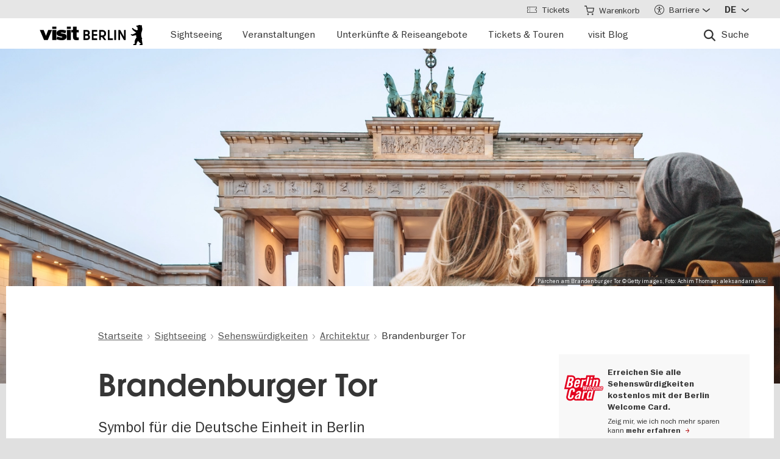

--- FILE ---
content_type: text/html; charset=UTF-8
request_url: https://www.visitberlin.de/de/brandenburger-tor
body_size: 32408
content:
<!doctype html>
<html lang="de" dir="ltr" prefix="og: https://ogp.me/ns#" class="preload">
  <head>
    <meta charset="utf-8" />
<script>window.gdprAppliesGlobally=true;if(!("cmp_id" in window)||window.cmp_id<1){window.cmp_id=0}if(!("cmp_cdid" in window)){window.cmp_cdid="d1a25a3a9125"}if(!("cmp_params" in window)){window.cmp_params=""}if(!("cmp_host" in window)){window.cmp_host="delivery.consentmanager.net"}if(!("cmp_cdn" in window)){window.cmp_cdn="cdn.consentmanager.net"}if(!("cmp_proto" in window)){window.cmp_proto="https:"}if(!("cmp_codesrc" in window)){window.cmp_codesrc="1"}window.cmp_getsupportedLangs=function(){var b=["DE","EN","FR","IT","NO","DA","FI","ES","PT","RO","BG","ET","EL","GA","HR","LV","LT","MT","NL","PL","SV","SK","SL","CS","HU","RU","SR","ZH","TR","UK","AR","BS"];if("cmp_customlanguages" in window){for(var a=0;a<window.cmp_customlanguages.length;a++){b.push(window.cmp_customlanguages[a].l.toUpperCase())}}return b};window.cmp_getRTLLangs=function(){var a=["AR"];if("cmp_customlanguages" in window){for(var b=0;b<window.cmp_customlanguages.length;b++){if("r" in window.cmp_customlanguages[b]&&window.cmp_customlanguages[b].r){a.push(window.cmp_customlanguages[b].l)}}}return a};window.cmp_getlang=function(j){if(typeof(j)!="boolean"){j=true}if(j&&typeof(cmp_getlang.usedlang)=="string"&&cmp_getlang.usedlang!==""){return cmp_getlang.usedlang}var g=window.cmp_getsupportedLangs();var c=[];var f=location.hash;var e=location.search;var a="languages" in navigator?navigator.languages:[];if(f.indexOf("cmplang=")!=-1){c.push(f.substr(f.indexOf("cmplang=")+8,2).toUpperCase())}else{if(e.indexOf("cmplang=")!=-1){c.push(e.substr(e.indexOf("cmplang=")+8,2).toUpperCase())}else{if("cmp_setlang" in window&&window.cmp_setlang!=""){c.push(window.cmp_setlang.toUpperCase())}else{if(a.length>0){for(var d=0;d<a.length;d++){c.push(a[d])}}}}}if("language" in navigator){c.push(navigator.language)}if("userLanguage" in navigator){c.push(navigator.userLanguage)}var h="";for(var d=0;d<c.length;d++){var b=c[d].toUpperCase();if(g.indexOf(b)!=-1){h=b;break}if(b.indexOf("-")!=-1){b=b.substr(0,2)}if(g.indexOf(b)!=-1){h=b;break}}if(h==""&&typeof(cmp_getlang.defaultlang)=="string"&&cmp_getlang.defaultlang!==""){return cmp_getlang.defaultlang}else{if(h==""){h="EN"}}h=h.toUpperCase();return h};(function(){var n=document;var p=window;var f="";var b="_en";if("cmp_getlang" in p){f=p.cmp_getlang().toLowerCase();if("cmp_customlanguages" in p){for(var h=0;h<p.cmp_customlanguages.length;h++){if(p.cmp_customlanguages[h].l.toUpperCase()==f.toUpperCase()){f="en";break}}}b="_"+f}function g(e,d){var l="";e+="=";var i=e.length;if(location.hash.indexOf(e)!=-1){l=location.hash.substr(location.hash.indexOf(e)+i,9999)}else{if(location.search.indexOf(e)!=-1){l=location.search.substr(location.search.indexOf(e)+i,9999)}else{return d}}if(l.indexOf("&")!=-1){l=l.substr(0,l.indexOf("&"))}return l}var j=("cmp_proto" in p)?p.cmp_proto:"https:";if(j!="http:"&&j!="https:"){j="https:"}var k=("cmp_ref" in p)?p.cmp_ref:location.href;var q=n.createElement("script");q.setAttribute("data-cmp-ab","1");var c=g("cmpdesign","");var a=g("cmpregulationkey","");var o=g("cmpatt","");q.src=j+"//"+p.cmp_host+"/delivery/cmp.php?"+("cmp_id" in p&&p.cmp_id>0?"id="+p.cmp_id:"")+("cmp_cdid" in p?"cdid="+p.cmp_cdid:"")+"&h="+encodeURIComponent(k)+(c!=""?"&cmpdesign="+encodeURIComponent(c):"")+(a!=""?"&cmpregulationkey="+encodeURIComponent(a):"")+(o!=""?"&cmatt="+encodeURIComponent(o):"")+("cmp_params" in p?"&"+p.cmp_params:"")+(n.cookie.length>0?"&__cmpfcc=1":"")+"&l="+f.toLowerCase()+"&o="+(new Date()).getTime();q.type="text/javascript";q.async=true;if(n.currentScript&&n.currentScript.parentElement){n.currentScript.parentElement.appendChild(q)}else{if(n.body){n.body.appendChild(q)}else{var m=n.getElementsByTagName("body");if(m.length==0){m=n.getElementsByTagName("div")}if(m.length==0){m=n.getElementsByTagName("span")}if(m.length==0){m=n.getElementsByTagName("ins")}if(m.length==0){m=n.getElementsByTagName("script")}if(m.length==0){m=n.getElementsByTagName("head")}if(m.length>0){m[0].appendChild(q)}}}var q=n.createElement("script");q.src=j+"//"+p.cmp_cdn+"/delivery/js/cmp"+b+".min.js";q.type="text/javascript";q.setAttribute("data-cmp-ab","1");q.async=true;if(n.currentScript&&n.currentScript.parentElement){n.currentScript.parentElement.appendChild(q)}else{if(n.body){n.body.appendChild(q)}else{var m=n.getElementsByTagName("body");if(m.length==0){m=n.getElementsByTagName("div")}if(m.length==0){m=n.getElementsByTagName("span")}if(m.length==0){m=n.getElementsByTagName("ins")}if(m.length==0){m=n.getElementsByTagName("script")}if(m.length==0){m=n.getElementsByTagName("head")}if(m.length>0){m[0].appendChild(q)}}}})();window.cmp_addFrame=function(b){if(!window.frames[b]){if(document.body){var a=document.createElement("iframe");a.style.cssText="display:none";if("cmp_cdn" in window&&"cmp_ultrablocking" in window&&window.cmp_ultrablocking>0){a.src="//"+window.cmp_cdn+"/delivery/empty.html"}a.name=b;document.body.appendChild(a)}else{window.setTimeout(window.cmp_addFrame,10,b)}}};window.cmp_rc=function(h){var b=document.cookie;var f="";var d=0;while(b!=""&&d<100){d++;while(b.substr(0,1)==" "){b=b.substr(1,b.length)}var g=b.substring(0,b.indexOf("="));if(b.indexOf(";")!=-1){var c=b.substring(b.indexOf("=")+1,b.indexOf(";"))}else{var c=b.substr(b.indexOf("=")+1,b.length)}if(h==g){f=c}var e=b.indexOf(";")+1;if(e==0){e=b.length}b=b.substring(e,b.length)}return(f)};window.cmp_stub=function(){var a=arguments;__cmp.a=__cmp.a||[];if(!a.length){return __cmp.a}else{if(a[0]==="ping"){if(a[1]===2){a[2]({gdprApplies:gdprAppliesGlobally,cmpLoaded:false,cmpStatus:"stub",displayStatus:"hidden",apiVersion:"2.0",cmpId:31},true)}else{a[2](false,true)}}else{if(a[0]==="getUSPData"){a[2]({version:1,uspString:window.cmp_rc("")},true)}else{if(a[0]==="getTCData"){__cmp.a.push([].slice.apply(a))}else{if(a[0]==="addEventListener"||a[0]==="removeEventListener"){__cmp.a.push([].slice.apply(a))}else{if(a.length==4&&a[3]===false){a[2]({},false)}else{__cmp.a.push([].slice.apply(a))}}}}}}};window.cmp_msghandler=function(d){var a=typeof d.data==="string";try{var c=a?JSON.parse(d.data):d.data}catch(f){var c=null}if(typeof(c)==="object"&&c!==null&&"__cmpCall" in c){var b=c.__cmpCall;window.__cmp(b.command,b.parameter,function(h,g){var e={__cmpReturn:{returnValue:h,success:g,callId:b.callId}};d.source.postMessage(a?JSON.stringify(e):e,"*")})}if(typeof(c)==="object"&&c!==null&&"__uspapiCall" in c){var b=c.__uspapiCall;window.__uspapi(b.command,b.version,function(h,g){var e={__uspapiReturn:{returnValue:h,success:g,callId:b.callId}};d.source.postMessage(a?JSON.stringify(e):e,"*")})}if(typeof(c)==="object"&&c!==null&&"__tcfapiCall" in c){var b=c.__tcfapiCall;window.__tcfapi(b.command,b.version,function(h,g){var e={__tcfapiReturn:{returnValue:h,success:g,callId:b.callId}};d.source.postMessage(a?JSON.stringify(e):e,"*")},b.parameter)}};window.cmp_setStub=function(a){if(!(a in window)||(typeof(window[a])!=="function"&&typeof(window[a])!=="object"&&(typeof(window[a])==="undefined"||window[a]!==null))){window[a]=window.cmp_stub;window[a].msgHandler=window.cmp_msghandler;window.addEventListener("message",window.cmp_msghandler,false)}};window.cmp_addFrame("__cmpLocator");if(!("cmp_disableusp" in window)||!window.cmp_disableusp){window.cmp_addFrame("__uspapiLocator")}if(!("cmp_disabletcf" in window)||!window.cmp_disabletcf){window.cmp_addFrame("__tcfapiLocator")}window.cmp_setStub("__cmp");if(!("cmp_disabletcf" in window)||!window.cmp_disabletcf){window.cmp_setStub("__tcfapi")}if(!("cmp_disableusp" in window)||!window.cmp_disableusp){window.cmp_setStub("__uspapi")};</script><script data-cmp-vendor="s974" type="text/plain" class="cmplazyload">var _paq = _paq || [];(function(){var u=(("https:" == document.location.protocol) ? "https://piwik.visitberlin.de/" : "https://piwik.visitberlin.de/");_paq.push(["setSiteId", "2"]);_paq.push(["setTrackerUrl", u+"matomo.php"]);_paq.push(["setDoNotTrack", 1]);_paq.push(["disableCookies"]);if (!window.matomo_search_results_active) {_paq.push(["trackPageView"]);}_paq.push(["setIgnoreClasses", ["no-tracking","colorbox"]]);_paq.push(["enableLinkTracking"]);var d=document,g=d.createElement("script"),s=d.getElementsByTagName("script")[0];g.type="text/javascript";g.defer=true;g.async=true;g.src=u+"matomo.js";s.parentNode.insertBefore(g,s);})();</script>
<meta name="description" content="Das Brandenburger Tor - Eine der wichtigsten Berliner Sehenswürdigkeiten: ✓ Events ✓ Geschichte &amp; Architektur ► Besuchen Sie das Wahrzeichen Berlins!" />
<meta name="robots" content="max-image-preview:large" />
<meta property="og:title" content="Brandenburger Tor" />
<meta property="og:image" content="https://www.visitberlin.de/system/files/styles/visitberlin_hero_visitberlin_desktop_2x/private/image/Paar_BrandenburgerTor_Header_Foto_AleksandarNakic_AchimTomae.jpg.webp?itok=7mQq-AO6" />
<meta name="twitter:card" content="summary_large_image" />
<meta name="twitter:site" content="@visitberlin" />
<meta name="twitter:title" content="Brandenburger Tor" />
<meta name="twitter:image" content="https://www.visitberlin.de/system/files/styles/visitberlin_hero_visitberlin_desktop_2x/private/image/Paar_BrandenburgerTor_Header_Foto_AleksandarNakic_AchimTomae.jpg.webp?itok=7mQq-AO6" />
<meta name="Generator" content="Drupal 10 (https://www.drupal.org)" />
<meta name="MobileOptimized" content="width" />
<meta name="HandheldFriendly" content="true" />
<meta name="viewport" content="width=device-width, initial-scale=1.0" />
<!-- Google Tag Manager -->
<script data-cmp-vendor="s905" type="text/plain" class="cmplazyload">(function(w,d,s,l,i){w[l]=w[l]||[];w[l].push({'gtm.start':new Date().getTime(),event:'gtm.js'});var f=d.getElementsByTagName(s)[0],j=d.createElement(s),dl=l!='dataLayer'?'&l='+l:'';j.async=true;j.src='https://www.googletagmanager.com/gtm.js?id='+i+dl;f.parentNode.insertBefore(j,f);})(window,document,'script','dataLayer','GTM-PGZDW7');</script>
<!-- End Google Tag Manager -->

<!-- TIKTOK -->
<script data-cmp-vendor="s2536" data-cmp-ab="1" data-cmp-hide="1" type="text/plain" class="cmplazyload" >
!function (w, d, t) {
  w.TiktokAnalyticsObject=t;var ttq=w[t]=w[t]||[];ttq.methods=["page","track","identify","instances","debug","on","off","once","ready","alias","group","enableCookie","disableCookie"],ttq.setAndDefer=function(t,e){t[e]=function(){t.push([e].concat(Array.prototype.slice.call(arguments,0)))}};for(var i=0;i<ttq.methods.length;i++)ttq.setAndDefer(ttq,ttq.methods[i]);ttq.instance=function(t){for(var e=ttq._i[t]||[],n=0;n<ttq.methods.length;n++)ttq.setAndDefer(e,ttq.methods[n]);return e},ttq.load=function(e,n){var i="https://analytics.tiktok.com/i18n/pixel/events.js";ttq._i=ttq._i||{},ttq._i[e]=[],ttq._i[e]._u=i,ttq._t=ttq._t||{},ttq._t[e]=+new Date,ttq._o=ttq._o||{},ttq._o[e]=n||{};var o=document.createElement("script");o.type="text/javascript",o.async=!0,o.src=i+"?sdkid="+e+"&lib="+t;var a=document.getElementsByTagName("script")[0];a.parentNode.insertBefore(o,a)};

  ttq.load('C9V5ILJC77U4F2PS591G');
  ttq.page();
}(window, document, 'ttq');
</script>
<script type="application/ld+json">{
    "@context": "https://schema.org",
    "@graph": [
        {
            "@type": "TouristAttraction",
            "url": "https://www.visitberlin.de/de/brandenburger-tor",
            "name": "Brandenburger Tor",
            "address": {
                "@type": "PostalAddress",
                "streetAddress": "Pariser Platz",
                "addressLocality": "Berlin",
                "postalCode": "10117",
                "addressCountry": "DE"
            }
        },
        {
            "@type": "BreadcrumbList",
            "ItemListElement": [
                {
                    "@type": "ListItem",
                    "position": 1,
                    "name": "Startseite",
                    "item": "https://www.visitberlin.de/de"
                },
                {
                    "@type": "ListItem",
                    "position": 2,
                    "name": "Sightseeing",
                    "item": "https://www.visitberlin.de/de/sightseeing-in-berlin"
                },
                {
                    "@type": "ListItem",
                    "position": 3,
                    "name": "Sehenswürdigkeiten",
                    "item": "https://www.visitberlin.de/de/sehenswuerdigkeiten-berlin"
                },
                {
                    "@type": "ListItem",
                    "position": 4,
                    "name": "Architektur",
                    "item": "https://www.visitberlin.de/de/architektur"
                },
                {
                    "@type": "ListItem",
                    "position": 5,
                    "name": "Brandenburger Tor",
                    "item": "https://www.visitberlin.de/de/brandenburger-tor"
                }
            ]
        }
    ]
}</script>
<meta name="format-detection" content="telephone=no" />
<link rel="alternate" hreflang="de" href="https://www.visitberlin.de/de/brandenburger-tor" />
<link rel="alternate" hreflang="en" href="https://www.visitberlin.de/en/brandenburg-gate" />
<link rel="alternate" hreflang="fr" href="https://www.visitberlin.de/fr/porte-de-brandebourg" />
<link rel="alternate" hreflang="it" href="https://www.visitberlin.de/it/porta-di-brandeburgo" />
<link rel="alternate" hreflang="es" href="https://www.visitberlin.de/es/puerta-de-brandeburgo" />
<link rel="canonical" href="https://www.visitberlin.de/de/brandenburger-tor" />
<link rel="shortlink" href="https://www.visitberlin.de/de/node/14783" />
<link rel="revision" href="https://www.visitberlin.de/de/brandenburger-tor" />
<link rel="alternate" hreflang="x-default" href="https://www.visitberlin.de/en/brandenburg-gate" />

    <title>Brandenburger Tor in Berlin: Infos, Events &amp; mehr | visitBerlin.de</title>
    <link rel="stylesheet" media="all" href="/sites/default/files/css/css_LzRlnU8AURuwqNRgcmUUkZr9VAbFP6o1iUbGGjm7i0E.css?delta=0&amp;language=de&amp;theme=visitberlin&amp;include=[base64]" />
<link rel="stylesheet" media="all" href="/sites/default/files/css/css_9rtk-n4pWNRGjP8fontAS4MP6rIqUR87I7SMIGP6Gd0.css?delta=1&amp;language=de&amp;theme=visitberlin&amp;include=[base64]" />
<link rel="stylesheet" media="all" href="/sites/default/files/css/css_D-2D-gq_HjPJ4pe7PR2iZH5q2ZwPBP4Z5in3_tfcE8Q.css?delta=2&amp;language=de&amp;theme=visitberlin&amp;include=[base64]" />

    

    <script type='text/javascript'>
      /* <![CDATA[ */
      var drupal_env = {"templateUrl":"/themes/custom/visitberlin"};
      /* ]]> */
    </script>

    <!--Favicons-->
      <link rel="apple-touch-icon" sizes="180x180" href="/themes/custom/visitberlin/static/apple-touch-icon.png?v=8">
      <link rel="icon" type="image/png" sizes="32x32" href="/themes/custom/visitberlin/static/favicon-32x32.png?v=8" media="(prefers-color-scheme: light)"/>
      <link rel="icon" type="image/png" sizes="32x32" href="/themes/custom/visitberlin/static/favicon-32x32-dark.png?v=8" media="(prefers-color-scheme: dark)" />
      <link rel="icon" type="image/png" sizes="192x192" href="/themes/custom/visitberlin/static/android-chrome-192x192.png?v=8" media="(prefers-color-scheme: light)"/>
      <link rel="icon" type="image/png" sizes="192x192" href="/themes/custom/visitberlin/static/android-chrome-192x192-dark.png?v=8" media="(prefers-color-scheme: dark)" />
      <link rel="icon" type="image/png" sizes="16x16" href="/themes/custom/visitberlin/static/favicon-16x16.png?v=8" media="(prefers-color-scheme: light)"/>
      <link rel="icon" type="image/png" sizes="16x16" href="/themes/custom/visitberlin/static/favicon-16x16-dark.png?v=8" media="(prefers-color-scheme: dark)" />

      <link rel="manifest" href="/themes/custom/visitberlin/static/site.webmanifest?v=8">
      <link rel="mask-icon" href="/themes/custom/visitberlin/static/safari-pinned-tab.svg?v=8" color="#000000">

      <link rel="shortcut icon" href="/themes/custom/visitberlin/static/favicon.ico?v=8" media="(prefers-color-scheme: light)"/>
      <link rel="shortcut icon" href="/themes/custom/visitberlin/static/favicon-dark.ico?v=8" media="(prefers-color-scheme: dark)" />

      <meta name="apple-mobile-web-app-title" content="visitBerlin">
      <meta name="application-name" content="visitBerlin">
      <meta name="msapplication-TileColor" content="#b20e10">
      <meta name="msapplication-TileImage" content="/themes/custom/visitberlin/static/mstile-144x144.png?v=8">
      <meta name="msapplication-config" content="/themes/custom/visitberlin/static/browserconfig.xml?v=8">
      <meta name="theme-color" content="#ffffff">
      </head>
  <body>
    <div class="site">
            <a id="top" href="#main-content" class="visually-hidden focusable">
        Direkt zum Inhalt
      </a>
      
        <div class="dialog-off-canvas-main-canvas" data-off-canvas-main-canvas>
    
    
<header class="site-header" aria-label="Navigation elements of the page">
        <div class="site-header__main">
      <div class="l-container">
        <div class="site-header__inner">
          
<a href="/de" aria-label="Logo of visitBerlin with link to the homepage" title="Startseite" rel="home" class="site-header__logo">
  <svg xmlns="http://www.w3.org/2000/svg" viewBox="0 0 167.94418 31.85409" aria-hidden="true" class="site-logo">
    <path id="berlin-bear" d="M 71.600692,23.641091 V 8.2310906 c 0,-0.173 0.086,-0.259 0.259,-0.259 h 5.209 c 3.091,0 4.776,1.859 4.776,4.3010004 0,1.47 -0.67,2.572 -1.707,3.263 -0.065,0.043 -0.108,0.086 -0.108,0.151 0,0.065 0.022,0.108 0.108,0.151 1.21,0.67 2.01,1.923 2.01,3.588 0,2.55 -1.686,4.474 -4.863,4.474 h -5.425 c -0.173,0 -0.259,-0.086 -0.259,-0.259 z m 7.327,-11.044 c 0,-1.189 -0.778,-1.988 -2.226,-1.988 h -2.183 c -0.086,0 -0.13,0.043 -0.13,0.13 v 3.696 c 0,0.086 0.043,0.13 0.13,0.13 h 2.183 c 1.448,0 2.226,-0.778 2.226,-1.967 z m 0.302,6.614 c 0,-1.21 -0.821,-2.053 -2.291,-2.053 h -2.421 c -0.086,0 -0.13,0.043 -0.13,0.13 v 3.847 c 0,0.086 0.043,0.13 0.13,0.13 h 2.421 c 1.47,0 2.291,-0.843 2.291,-2.053 z m 5.879,4.43 V 8.2310906 c 0,-0.173 0.086,-0.259 0.259,-0.259 h 8.299 c 0.173,0 0.259,0.086 0.259,0.259 v 2.1180004 c 0,0.173 -0.086,0.259 -0.259,0.259 h -5.641 c -0.086,0 -0.13,0.043 -0.13,0.13 v 3.674 c 0,0.086 0.043,0.13 0.13,0.13 h 5.641 c 0.173,0 0.259,0.086 0.259,0.259 v 2.096 c 0,0.173 -0.086,0.259 -0.259,0.259 h -5.641 c -0.086,0 -0.13,0.043 -0.13,0.13 v 3.847 c 0,0.086 0.043,0.13 0.13,0.13 h 5.641 c 0.173,0 0.259,0.086 0.259,0.259 v 2.118 c 0,0.173 -0.086,0.259 -0.259,0.259 h -8.299 c -0.173,0 -0.259,-0.086 -0.259,-0.259 z m 12.06,0 V 8.2310906 c 0,-0.173 0.086,-0.259 0.259,-0.259 h 4.883998 c 3.436,0 6.095,2.0960004 6.095,5.6410004 0,2.507 -1.318,4.258 -3.328,5.057 -0.151,0.065 -0.173,0.173 -0.086,0.303 l 3.415,4.582 c 0.13,0.195 0.065,0.346 -0.173,0.346 h -2.723 c -0.281,0 -0.367,-0.065 -0.54,-0.303 l -2.939,-4.106 c -0.13,-0.195 -0.216,-0.238 -0.432,-0.238 h -1.534 c -0.086,0 -0.129998,0.043 -0.129998,0.13 v 4.258 c 0,0.173 -0.086,0.259 -0.259,0.259 h -2.248 c -0.173,0 -0.259,-0.086 -0.259,-0.259 z m 8.319998,-10.028 c 0,-2.032 -1.47,-3.004 -3.35,-3.004 h -2.075 c -0.086,0 -0.129998,0.043 -0.129998,0.13 v 5.749 c 0,0.086 0.043,0.13 0.129998,0.13 h 2.075 c 1.88,0 3.35,-0.973 3.35,-3.004 z m 5.792,10.028 V 8.2310906 c 0,-0.173 0.086,-0.259 0.259,-0.259 h 2.248 c 0.173,0 0.259,0.086 0.259,0.259 V 21.134091 c 0,0.086 0.043,0.13 0.13,0.13 h 5.1 c 0.173,0 0.281,0.108 0.281,0.281 v 2.075 c 0,0.173 -0.108,0.281 -0.281,0.281 h -7.737 c -0.173,0 -0.259,-0.086 -0.259,-0.259 z m 10.569,0 V 8.2310906 c 0,-0.173 0.086,-0.259 0.259,-0.259 h 2.248 c 0.173,0 0.259,0.086 0.259,0.259 V 23.641091 c 0,0.173 -0.086,0.259 -0.259,0.259 h -2.248 c -0.173,0 -0.259,-0.086 -0.259,-0.259 z m 6.527,0 V 8.2310906 c 0,-0.173 0.086,-0.259 0.259,-0.259 h 2.485 c 0.238,0 0.389,0.065 0.519,0.303 l 5.922,10.4390004 c 0.043,0.086 0.065,0.108 0.108,0.108 0.043,0 0.065,-0.043 0.065,-0.086 V 8.2320906 c 0,-0.173 0.086,-0.259 0.259,-0.259 h 2.248 c 0.173,0 0.259,0.086 0.259,0.259 V 23.642091 c 0,0.173 -0.086,0.259 -0.259,0.259 h -2.464 c -0.259,0 -0.389,-0.065 -0.519,-0.303 l -5.922,-10.439 c -0.043,-0.086 -0.065,-0.108 -0.108,-0.108 -0.043,0 -0.065,0.043 -0.065,0.086 v 10.504 c 0,0.173 -0.086,0.259 -0.259,0.259 h -2.269 c -0.173,0 -0.259,-0.086 -0.259,-0.259 z m 39.55,7.651 c -0.065,0.367 -0.346,0.562 -0.756,0.562 h -4.366 c 0,-1.448 1.232,-1.967 2.68,-2.075 -1.967,-1.232 -3.501,-2.68 -4.863,-4.517 -0.648,0.692 -1.254,1.491 -1.707,2.377 -0.756,1.47 -0.908,2.485 -1.016,3.307 -0.043,0.346 -0.151,0.908 -0.908,0.908 h -4.409 c 0,-1.513 1.254,-2.01 2.853,-2.096 -0.259,-0.973 -0.389,-1.88 -0.389,-2.766 0,-2.269 0.929,-4.992 2.961,-6.938 -0.346,-1.297 -0.584,-2.572 -0.67,-3.869 l -5.49,1.102 c -0.24948,0.06573 -0.51498,0.02672 -0.735,-0.108 -0.81855,-0.51313 -1.64704,-1.010224 -2.485,-1.491 -0.195,-0.108 -0.216,-0.303 -0.022,-0.497 l 0.108,-0.108 c 0.238,-0.238 0.648,-0.411 1.145,-0.411 0.259,0 0.54,0.065 0.886,0.195 0.432,0.151 0.756,0.259 1.059,0.108 l 5.662,-2.831 -5.381,-4.0630004 c -0.12477,-0.112924 -0.22105,-0.253758 -0.281,-0.411 -0.31812,-0.73691 -0.67153,-1.458078 -1.059,-2.161 -0.0789,-0.130806 -0.12361,-0.279371 -0.13,-0.432 0,-0.346 0.346,-0.367 0.67,-0.367 0.497,0 1.145,0.065 1.513,0.67 l 0.519,0.886 c 0.10063,0.179226 0.26147,0.317035 0.454,0.389 l 5.252,1.945 c 0.022,-0.108 0.108,-0.216 0.195,-0.324 0.735,-0.886 1.081,-1.491 1.081,-1.988 0,-0.67 -0.627,-0.886 -0.951,-0.994 l -0.108,-0.043 c -0.324,-0.13 -0.324,-0.475 -0.324,-0.735 0,-0.065 0.13,-0.086 0.411,-0.13 0.67,-0.108 0.843,-0.54 0.843,-0.886 0,-0.151 -0.043,-0.324 -0.151,-0.324 -0.086,0 -0.195,0.13 -0.454,0.13 -0.195,0 -0.324,-0.065 -0.432,-0.065 -0.086,0 -0.151,0.043 -0.195,0.173 -0.022,0.065 -0.043,0.13 -0.108,0.13 -0.13,0 -0.281,-0.216 -0.389,-0.475 -0.0323,-0.07122 -0.0848,-0.131376 -0.151,-0.173 -0.216,-0.13 -0.324,-0.367 -0.346,-0.605 l -0.108,-0.951 c -0.022,-0.259 0.151,-0.34599997 0.367,-0.34599997 h 0.648 c 0.454,0 0.864,-0.043 1.254,-0.151 0.75902,-0.5535583 1.67559,-0.8490346 2.615,-0.843000001651 0.973,0 1.794,0.324000001651 2.226,0.648000001651 0.195,-0.173 0.432,-0.303 0.756,-0.303 0.605,0 1.232,0.562 1.232,1.31799997 0,0.303 -0.108,0.605 -0.324,0.843 0.627,1.232 0.886,2.831 0.886,3.998 0,3.393 -1.772,4.6250004 -1.772,8.6450004 0,2.248 0.389,4.495 1.405,6.268 0.086,0.151 0.13,0.238 0.13,0.389 0,0.238 -0.151,0.432 -0.475,0.497 l -0.195,0.043 1.34,8.558 c 0.022,0.13 0.022,0.238 0,0.389 z"/>
    <path id="visit-v-200" d="M 1.4746139,7.9570319 9.2285203,23.875 H 11.302739 L 19.056645,7.9570319 h -2.3125 L 10.298833,21.550782 3.8496141,7.9570319 Z"/>
    <path id="visit-i1-200" d="m 22.899842,2.5566857 v 3.6940385 h 2.052462 V 2.5566857 Z m 0,5.4004911 V 23.875554 h 2.052462 V 7.9571768 Z"/>
    <path id="visit-s-200" d="m 35.341804,7.6757817 c -1.267153,0 -2.397069,0.1739466 -3.390626,0.5195308 -0.993546,0.3311841 -1.772421,0.8420362 -2.333987,1.5332035 -0.561577,0.676767 -0.841796,1.503268 -0.841796,2.482421 0,1.06555 0.317593,1.903042 0.95117,2.507813 0.64797,0.590372 1.433911,1.021336 2.355467,1.294922 0.935961,0.259187 2.113529,0.487862 3.539065,0.689453 1.353537,0.20159 2.379142,0.389708 3.070315,0.5625 0.691162,0.158393 1.244535,0.412229 1.662111,0.757812 0.417586,0.331186 0.625,0.813697 0.625,1.447266 10e-6,1.108747 -0.452212,1.890785 -1.359375,2.351563 -0.892748,0.460777 -2.154123,0.693359 -3.781255,0.693359 -1.108739,0 -2.257972,-0.138523 -3.453124,-0.41211 -1.195143,-0.287985 -2.31285,-0.65323 -3.349608,-1.099609 l -0.648433,1.597657 c 1.180738,0.475176 2.397653,0.856545 3.650381,1.144531 1.267143,0.273587 2.59937,0.410156 3.996099,0.410156 2.159901,0 3.866391,-0.402624 5.11914,-1.208984 1.252748,-0.806362 1.878906,-2.002014 1.878906,-3.585938 0,-1.036751 -0.296344,-1.84395 -0.886719,-2.419922 -0.590374,-0.590371 -1.351151,-1.01425 -2.287111,-1.273437 -0.921556,-0.273587 -2.168749,-0.525471 -3.738275,-0.75586 C 34.736814,14.69612 33.700941,14.508001 33.009769,14.34961 32.333001,14.176818 31.798934,13.917849 31.410156,13.572266 31.021388,13.226683 30.826174,12.73 30.826174,12.082031 c 0,-0.979153 0.411667,-1.683254 1.232425,-2.1152344 0.835163,-0.4319781 1.995397,-0.6484373 3.47852,-0.6484373 1.022344,0 2.121993,0.1436548 3.302732,0.431641 1.180748,0.2735857 2.275254,0.6336987 3.283204,1.0800787 L 42.750008,9.2304685 C 41.598068,8.7552923 40.395316,8.3829616 39.142587,8.1093754 37.904243,7.8213893 36.637734,7.6757817 35.341804,7.6757817 Z"/>
    <path id="visit-i2-200" d="m 46.682057,2.5566857 v 3.6940385 h 2.050497 V 2.5566857 Z m 0,5.4004911 V 23.875554 h 2.050497 V 7.9571768 Z"/>
    <path id="visit-t-200" d="m 56.402348,2.5566404 v 5.4003905 h -4.148434 v 1.5546877 h 4.148434 V 20.160156 c 0,1.353535 0.416801,2.361069 1.251953,3.023437 0.849556,0.647969 1.96532,0.972657 3.347655,0.972657 0.518384,0 0.958367,-0.02126 1.318357,-0.06445 0.35998,-0.0432 0.769705,-0.116003 1.230473,-0.216797 v -1.597656 c -0.71996,0.172792 -1.503958,0.259766 -2.353515,0.259766 -0.835152,0 -1.5058,-0.20229 -2.009771,-0.605469 -0.489576,-0.417583 -0.734374,-1.109467 -0.734374,-2.074219 V 9.5117186 h 5.09766 V 7.9570309 h -5.09766 V 2.5566404 Z"/>
    <animate id="visit_v_anim" href="#visit-v-200" attributeName="d" repeatCount="2" fill="freeze" calcMode="spline" keyTimes="0;0.5;1" keySplines="0.4 0 0.6 1;0.4 0 0.6 1"
      begin="0s"
      end="visit_v_anim.begin + 4.95s"
      dur="3.3s"
      values="M 1.4746139,7.9570319 9.2285203,23.875 H 11.302739 L 19.056645,7.9570319 h -2.3125 L 10.298833,21.550782 3.8496141,7.9570319 Z;M 0,7.9589848 6.7402429,23.878906 H 13.781257 L 20.519535,7.9589848 H 13.392581 L 10.367193,16.238281 7.3437592,7.9589848 Z;M 1.4746139,7.9570319 9.2285203,23.875 H 11.302739 L 19.056645,7.9570319 h -2.3125 L 10.298833,21.550782 3.8496141,7.9570319 Z"></animate>
    <animate id="visit_i1_anim" href="#visit-i1-200" attributeName="d"  repeatCount="2" fill="freeze" calcMode="spline" keyTimes="0;0.5;1" keySplines="0.4 0 0.6 1;0.4 0 0.6 1"
      begin="visit_v_anim.begin + 0.25s"
      end="visit_i1_anim.begin + 5.4s"
      dur="3.3s"
      values="m 22.899842,2.5566857 v 3.6940385 h 2.052462 V 2.5566857 Z m 0,5.4004911 V 23.875554 h 2.052462 V 7.9571768 Z;m 20.520669,2.5588758 v 3.6940148 h 6.802684 V 2.5588758 Z m 0,5.4006183 V 23.878564 h 6.802684 V 7.9594941 Z;m 22.899842,2.5566857 v 3.6940385 h 2.052462 V 2.5566857 Z m 0,5.4004911 V 23.875554 h 2.052462 V 7.9571768 Z"></animate>
    <animate id="visit_s_anim" href="#visit-s-200" attributeName="d"  repeatCount="2" fill="freeze" calcMode="spline" keyTimes="0;0.5;1" keySplines="0.4 0 0.6 1;0.4 0 0.6 1"
      begin="visit_i1_anim.begin + 0.25s"
      end="visit_s_anim.begin + 5.8s"
      dur="3.3s"
      values="m 35.341804,7.6757817 c -1.267153,0 -2.397069,0.1739466 -3.390626,0.5195308 -0.993546,0.3311841 -1.772421,0.8420362 -2.333987,1.5332035 -0.561577,0.676767 -0.841796,1.503268 -0.841796,2.482421 0,1.06555 0.317593,1.903042 0.95117,2.507813 0.64797,0.590372 1.433911,1.021336 2.355467,1.294922 0.935961,0.259187 2.113529,0.487862 3.539065,0.689453 1.353537,0.20159 2.379142,0.389708 3.070315,0.5625 0.691162,0.158393 1.244535,0.412229 1.662111,0.757812 0.417586,0.331186 0.625,0.813697 0.625,1.447266 10e-6,1.108747 -0.452212,1.890785 -1.359375,2.351563 -0.892748,0.460777 -2.154123,0.693359 -3.781255,0.693359 -1.108739,0 -2.257972,-0.138523 -3.453124,-0.41211 -1.195143,-0.287985 -2.31285,-0.65323 -3.349608,-1.099609 l -0.648433,1.597657 c 1.180738,0.475176 2.397653,0.856545 3.650381,1.144531 1.267143,0.273587 2.59937,0.410156 3.996099,0.410156 2.159901,0 3.866391,-0.402624 5.11914,-1.208984 1.252748,-0.806362 1.878906,-2.002014 1.878906,-3.585938 0,-1.036751 -0.296344,-1.84395 -0.886719,-2.419922 -0.590374,-0.590371 -1.351151,-1.01425 -2.287111,-1.273437 -0.921556,-0.273587 -2.168749,-0.525471 -3.738275,-0.75586 C 34.736814,14.69612 33.700941,14.508001 33.009769,14.34961 32.333001,14.176818 31.798934,13.917849 31.410156,13.572266 31.021388,13.226683 30.826174,12.73 30.826174,12.082031 c 0,-0.979153 0.411667,-1.683254 1.232425,-2.1152344 0.835163,-0.4319781 1.995397,-0.6484373 3.47852,-0.6484373 1.022344,0 2.121993,0.1436548 3.302732,0.431641 1.180748,0.2735857 2.275254,0.6336987 3.283204,1.0800787 L 42.750008,9.2304685 C 41.598068,8.7552923 40.395316,8.3829616 39.142587,8.1093754 37.904243,7.8213893 36.637734,7.6757817 35.341804,7.6757817 Z;m 35.574224,7.6777347 c -1.641584,0 -3.058719,0.2306103 -4.253906,0.6914057 -1.180788,0.4463958 -2.089065,1.0866838 -2.722652,1.9218756 -0.633598,0.835192 -0.949222,1.821395 -0.949222,2.958984 0,1.166388 0.331743,2.088832 0.994136,2.765625 0.662403,0.676793 1.495917,1.173437 2.503914,1.490235 1.007987,0.302396 2.269269,0.56843 3.781244,0.798828 0.6192,0.0864 1.064301,0.166281 1.337887,0.238281 0.287993,0.0576 0.504444,0.137482 0.648441,0.238281 0.143996,0.0864 0.216794,0.208789 0.216794,0.367187 0,0.215998 -0.115302,0.38798 -0.345695,0.517578 -0.216005,0.1152 -0.547748,0.173829 -0.994146,0.173829 -1.05119,0 -2.138536,-0.12239 -3.261714,-0.367187 -1.123198,-0.244798 -2.368351,-0.656429 -3.73633,-1.232422 l -1.251957,4.277344 c 0.907183,0.431995 2.145259,0.813334 3.714845,1.14453 1.569586,0.331198 3.174822,0.496094 4.816406,0.496094 2.577573,0 4.535814,-0.517898 5.874998,-1.554687 1.35359,-1.05119 2.029298,-2.491531 2.029298,-4.320313 0,-1.180787 -0.322702,-2.094194 -0.970697,-2.742187 -0.647995,-0.647993 -1.462221,-1.109216 -2.441413,-1.382813 -0.979192,-0.273597 -2.30423,-0.539631 -3.97461,-0.798828 -0.604792,-0.08641 -1.049884,-0.1592 -1.337887,-0.216797 -0.287993,-0.072 -0.504434,-0.149929 -0.648441,-0.236328 -0.129599,-0.08639 -0.195309,-0.201704 -0.195309,-0.345703 0,-0.187199 0.101148,-0.325711 0.302735,-0.41211 0.215995,-0.100803 0.569,-0.15039 1.058591,-0.15039 0.820797,0 1.720032,0.09405 2.699224,0.28125 0.993589,0.187198 2.196227,0.52603 3.607419,1.015625 L 43.351563,9.017578 C 42.401177,8.6431816 41.241033,8.3256032 39.873054,8.0664062 38.505066,7.8072081 37.071812,7.6777347 35.574224,7.6777347 Z;m 35.341804,7.6757817 c -1.267153,0 -2.397069,0.1739466 -3.390626,0.5195308 -0.993546,0.3311841 -1.772421,0.8420362 -2.333987,1.5332035 -0.561577,0.676767 -0.841796,1.503268 -0.841796,2.482421 0,1.06555 0.317593,1.903042 0.95117,2.507813 0.64797,0.590372 1.433911,1.021336 2.355467,1.294922 0.935961,0.259187 2.113529,0.487862 3.539065,0.689453 1.353537,0.20159 2.379142,0.389708 3.070315,0.5625 0.691162,0.158393 1.244535,0.412229 1.662111,0.757812 0.417586,0.331186 0.625,0.813697 0.625,1.447266 10e-6,1.108747 -0.452212,1.890785 -1.359375,2.351563 -0.892748,0.460777 -2.154123,0.693359 -3.781255,0.693359 -1.108739,0 -2.257972,-0.138523 -3.453124,-0.41211 -1.195143,-0.287985 -2.31285,-0.65323 -3.349608,-1.099609 l -0.648433,1.597657 c 1.180738,0.475176 2.397653,0.856545 3.650381,1.144531 1.267143,0.273587 2.59937,0.410156 3.996099,0.410156 2.159901,0 3.866391,-0.402624 5.11914,-1.208984 1.252748,-0.806362 1.878906,-2.002014 1.878906,-3.585938 0,-1.036751 -0.296344,-1.84395 -0.886719,-2.419922 -0.590374,-0.590371 -1.351151,-1.01425 -2.287111,-1.273437 -0.921556,-0.273587 -2.168749,-0.525471 -3.738275,-0.75586 C 34.736814,14.69612 33.700941,14.508001 33.009769,14.34961 32.333001,14.176818 31.798934,13.917849 31.410156,13.572266 31.021388,13.226683 30.826174,12.73 30.826174,12.082031 c 0,-0.979153 0.411667,-1.683254 1.232425,-2.1152344 0.835163,-0.4319781 1.995397,-0.6484373 3.47852,-0.6484373 1.022344,0 2.121993,0.1436548 3.302732,0.431641 1.180748,0.2735857 2.275254,0.6336987 3.283204,1.0800787 L 42.750008,9.2304685 C 41.598068,8.7552923 40.395316,8.3829616 39.142587,8.1093754 37.904243,7.8213893 36.637734,7.6757817 35.341804,7.6757817 Z"></animate>
    <animate id="visit_i2_anim" href="#visit-i2-200" attributeName="d" repeatCount="2" fill="freeze" calcMode="spline" keyTimes="0;0.5;1" keySplines="0.4 0 0.6 1;0.4 0 0.6 1"
      begin="visit_s_anim.begin + 0.25s"
      end="visit_i2_anim.begin + 5.94s"
      dur="3.3s"
      values="m 46.682057,2.5566857 v 3.6940385 h 2.050497 V 2.5566857 Z m 0,5.4004911 V 23.875554 h 2.050497 V 7.9571768 Z;m 44.3004,2.5588758 v 3.6940148 h 6.804658 V 2.5588758 Z m 0,5.4006183 V 23.878564 h 6.804658 V 7.9594941 Z;m 46.682057,2.5566857 v 3.6940385 h 2.050497 V 2.5566857 Z m 0,5.4004911 V 23.875554 h 2.050497 V 7.9571768 Z"></animate>
    <animate id="visit_t_anim" href="#visit-t-200" attributeName="d"  repeatCount="2" fill="freeze" calcMode="spline" keyTimes="0;0.5;1" keySplines="0.4 0 0.6 1;0.4 0 0.6 1"
      begin="visit_i2_anim.begin + 0.25s"
      end="visit_t_anim.begin + 6.05s"
      dur="3.3s"
      values="m 56.402348,2.5566404 v 5.4003905 h -4.148434 v 1.5546877 h 4.148434 V 20.160156 c 0,1.353535 0.416801,2.361069 1.251953,3.023437 0.849556,0.647969 1.96532,0.972657 3.347655,0.972657 0.518384,0 0.958367,-0.02126 1.318357,-0.06445 0.35998,-0.0432 0.769705,-0.116003 1.230473,-0.216797 v -1.597656 c -0.71996,0.172792 -1.503958,0.259766 -2.353515,0.259766 -0.835152,0 -1.5058,-0.20229 -2.009771,-0.605469 -0.489576,-0.417583 -0.734374,-1.109467 -0.734374,-2.074219 V 9.5117186 h 5.09766 V 7.9570309 h -5.09766 V 2.5566404 Z;m 54.021492,2.5585933 v 5.4003915 h -2.484373 v 4.3203122 h 2.484373 v 6.826172 c 0,1.756782 0.48955,3.037358 1.468751,3.843749 0.99359,0.806393 2.511852,1.208985 4.556641,1.208985 0.719984,0 1.404732,-0.02125 2.052727,-0.06445 0.647996,-0.0432 1.210354,-0.114045 1.685547,-0.214844 V 19.14844 c -0.446398,0.0864 -0.886356,0.128907 -1.318356,0.128907 -0.547191,0 -0.956876,-0.12239 -1.230472,-0.367188 -0.273596,-0.244797 -0.41015,-0.626136 -0.41015,-1.144531 V 12.2793 h 2.958978 V 7.9589828 H 60.82618 V 2.5585913 Z;m 56.402348,2.5566404 v 5.4003905 h -4.148434 v 1.5546877 h 4.148434 V 20.160156 c 0,1.353535 0.416801,2.361069 1.251953,3.023437 0.849556,0.647969 1.96532,0.972657 3.347655,0.972657 0.518384,0 0.958367,-0.02126 1.318357,-0.06445 0.35998,-0.0432 0.769705,-0.116003 1.230473,-0.216797 v -1.597656 c -0.71996,0.172792 -1.503958,0.259766 -2.353515,0.259766 -0.835152,0 -1.5058,-0.20229 -2.009771,-0.605469 -0.489576,-0.417583 -0.734374,-1.109467 -0.734374,-2.074219 V 9.5117186 h 5.09766 V 7.9570309 h -5.09766 V 2.5566404 Z"></animate>
    <title>visitBerlin.de</title>
    <desc>visitBerlin logo</desc>
  </svg>
</a>
  <div class="site-header__claim">Berlins offizielles Tourismusportal</div>



<div class="site-header__menu js-site-header-menu">
    <button class="site-header__menu-button site-header-button blank-button js-site-header-menu-toggle" type="button" aria-label="Open navigation" aria-pressed="false" aria-controls="site-header__menu-panel" title="Open navigation"><span aria-hidden="true"><svg
		role="img"  class="site-header__menu-button-icon open_icon" ><title>Menü</title><use xlink:href="/themes/custom/visitberlin/build/svg-sprite/icons.svg#vb-menu"></use></svg><svg
		role="img"  class="site-header__menu-button-icon close_icon" ><title>Menü</title><use xlink:href="/themes/custom/visitberlin/build/svg-sprite/icons.svg#vb-close-menu"></use></svg></span><span class="site-header__menu-button-label open_text">Menü</span><span class="site-header__menu-button-label close_text">Schließen</span></button>
  <div id="site-header__menu-panel" class="site-header__menu-panel js-site-header-menu-panel">
                <div class="site-header__search">
        

<div id="site-search" class="w21-common-search-block-form site-header__search-form site-search js-modal" data-drupal-selector="w21-common-search-block-form">
  <div class="site-search__panel js-modal-panel">
    <button class="site-search__close-button blank-button modal__close-button js-modal-close" type="button" aria-label="Close search" title="Close search" aria-controls="site-lang"><span class="visually-hidden">Close search</span><span aria-hidden="true"><svg
		role="presentation"  class="site-search__close-button-icon modal__close-button-icon" ><use xlink:href="/themes/custom/visitberlin/build/svg-sprite/icons.svg#vb-close"></use></svg></span></button>    <div class="search-block-form contextual-region" data-drupal-selector="search-block-form" id="block-visitberlin-search" role="search">
      
              <p class="visually-hidden">Suche</p>
            

              <form action="/de/brandenburger-tor" method="post" id="w21-common-search-block-form" accept-charset="UTF-8" novalidate>
  <div class="js-form-item form-item js-form-type-search-api-autocomplete form-item-keys js-form-item-keys form-no-label">
      <label for="search" class="visually-hidden js-form-required form-required">Suche</label>
        <input class="form-search form-autocomplete js-modal-autofocus form-text required" data-clarity-mask="true" data-drupal-selector="search" data-search-api-autocomplete-search="search" data-autocomplete-path="/de/search_api_autocomplete/search?display=page&amp;filter=keys&amp;" title="Die Begriffe eingeben, nach denen gesucht werden soll." placeholder="Suchbegriffe eingeben…" type="text" id="search" name="keys" value="" size="15" maxlength="128" required="required" aria-required="true" />

        </div>
<input autocomplete="off" data-clarity-mask="true" data-drupal-selector="form-1j6qaquyiujndsg3pgrupddq5fiw4yzg3xd6m-mjfk0" type="hidden" name="form_build_id" value="form-1J6QAquyiUJnDsg3pgrUPDDq5fiw4YZG3xd6m_mjFK0" />
<input data-clarity-mask="true" data-drupal-selector="edit-w21-common-search-block-form" type="hidden" name="form_id" value="w21_common_search_block_form" />
<div data-clarity-mask="true" data-drupal-selector="edit-actions" class="form-actions js-form-wrapper form-wrapper" id="edit-actions"><input data-drupal-selector="edit-submit" type="submit" id="edit-submit" name="op" value="Finden" class="button js-form-submit form-submit" />
</div>

</form>

          </div>
  </div>
</div>

      </div>
                    <div class="site-header__nav">
        <nav id="block-visitberlin-main-menu" class="nav-global js-nav-global" aria-label="Hauptnavigation">
            
  <p class="visually-hidden">Hauptnavigation</p>
  

        
<ul class="nav-global__list js-drilldown">
      <li class="nav-global__item js-nav-global-item js-drilldown__down nav-global__item--has-subnav nav-global__item--mag">


              <button class="nav-global__link accessible_button" aria-expanded="false">
          <span>Sightseeing</span> 		
	<svg
		role="presentation"  class="accessible_button_trigger_icon" ><use xlink:href="/themes/custom/visitberlin/build/svg-sprite/icons.svg#vb-chevron--down"></use></svg>

        </button>
      

              <div aria-hidden="true" class="nav-global__menu nav-global-menu js-nav-global-menu js-datepicker-parent">
          <div class="l-container">
            <div class="nav-global-menu__container">
              <div class="nav-global-menu__panel">
                                <div class="nav-global-menu__nav">
                          <ul class="nav-global-menu__list">
            <li class="nav-global-menu__item">
        <a class="nav-global-menu__link _overview" href="/de/sightseeing-in-berlin" title="Sightseeing">
          Übersicht
        </a>
      </li>
              <li class="nav-global-menu__item">
          <a href="/de/sehenswuerdigkeiten-berlin" title="Sehenswürdigkeiten" class="nav-global-menu__link" data-drupal-link-system-path="node/23996">Sehenswürdigkeiten</a>
                  </li>
              <li class="nav-global-menu__item">
          <a href="/de/stadtrundfahrt-durch-berlin" title="Stadtrundfahrten" class="nav-global-menu__link" data-drupal-link-system-path="node/24181">Stadtrundfahrten</a>
                  </li>
              <li class="nav-global-menu__item">
          <a href="/de/museen-berlin" title="Museen" class="nav-global-menu__link" data-drupal-link-system-path="node/24180">Museen</a>
                  </li>
              <li class="nav-global-menu__item">
          <a href="/de/berliner-geschichte" title="Schauplätze der Geschichte" class="nav-global-menu__link" data-drupal-link-system-path="node/24214">Schauplätze der Geschichte</a>
                  </li>
              <li class="nav-global-menu__item">
          <a href="/de/stadtteile-berlin" title="Berlins Bezirke &amp; Kieze" class="nav-global-menu__link" data-drupal-link-system-path="node/24215">Berlins Bezirke &amp; Kieze</a>
                  </li>
              <li class="nav-global-menu__item">
          <a href="/de/gay-berlin-lgbtq-guide-fuer-berlin" title="LGBTI*-Guide für Berlin" class="nav-global-menu__link" data-drupal-link-system-path="node/24218">LGBTI*-Guide für Berlin</a>
                  </li>
              <li class="nav-global-menu__item">
          <a href="/de/berlin-kinder" title="Berlin mit Kindern" class="nav-global-menu__link" data-drupal-link-system-path="node/24149">Berlin mit Kindern</a>
                  </li>
              <li class="nav-global-menu__item">
          <a href="/de/barrierefrei-berlin" title="Barrierefrei in Berlin" class="nav-global-menu__link" data-drupal-link-system-path="node/24219">Barrierefrei in Berlin</a>
                  </li>
              <li class="nav-global-menu__item">
          <a href="/de/shopping-berlin" title="Shopping" class="nav-global-menu__link" data-drupal-link-system-path="node/24220">Shopping</a>
                  </li>
              <li class="nav-global-menu__item">
          <a href="/de/restaurants-berlin" title="Restaurants" class="nav-global-menu__link" data-drupal-link-system-path="node/24221">Restaurants</a>
                  </li>
              <li class="nav-global-menu__item">
          <a href="/de/sport-berlin" title="Sport &amp; Freizeit" class="nav-global-menu__link" data-drupal-link-system-path="node/24254">Sport &amp; Freizeit	</a>
                  </li>
          </ul>
  
                </div>

                                              </div>

                            <div class="nav-global-menu__widgets">
                                                  <div class="nav-global-menu__teasers">
                    
<article class="teaser-menu bg-img node--unpublished">
  
  
  <a class="teaser-menu__link-wrapper" href="/de/berlin-news" aria-describedby="paid-label">
    <figure class="teaser-menu__figure bg-img__figure media media-image">
  
                  <picture>
                  <source srcset="/system/files/styles/visitberlin_teaser_menu_visitberlin_desktop_1x/private/image/Mockup_Blog_25355_Foto_placeit_0.jpg.webp?itok=hgzyDDbM 1x, /system/files/styles/visitberlin_teaser_menu_visitberlin_desktop_2x/private/image/Mockup_Blog_25355_Foto_placeit_0.jpg.webp?itok=4PFtXxfa 2x" media="all and (min-width: 1180px) and (max-width: 1339px)" type="image/webp" width="290" height="193"/>
              <source srcset="/system/files/styles/visitberlin_teaser_menu_visitberlin_tablet_landscape_1x/private/image/Mockup_Blog_25355_Foto_placeit_0.jpg.webp?itok=qhmCVuya 1x, /system/files/styles/visitberlin_teaser_menu_visitberlin_tablet_landscape_2x/private/image/Mockup_Blog_25355_Foto_placeit_0.jpg.webp?itok=Ho0mJK2A 2x" media="all and (min-width: 980px) and (max-width: 1179px)" type="image/webp" width="435" height="290"/>
              <source srcset="/system/files/styles/visitberlin_teaser_menu_visitberlin_mobile_1x/private/image/Mockup_Blog_25355_Foto_placeit_0.jpg.webp?itok=Y0526EsO 1x, /system/files/styles/visitberlin_teaser_menu_visitberlin_mobile_2x/private/image/Mockup_Blog_25355_Foto_placeit_0.jpg.webp?itok=Cbu7Q3u9 2x" media="all and (max-width: 459px)" type="image/webp" width="600" height="600"/>
                  <img loading="lazy" class="teaser-menu__img bg-img__img" width="435" height="290" src="/system/files/styles/visitberlin_teaser_menu_visitberlin_tablet_landscape_1x/private/image/Mockup_Blog_25355_Foto_placeit_0.jpg.jpg?itok=qhmCVuya" alt="Live-Streaming, Fernsehturm auf dem Handy" title="Live-Streams aus Berlin" />

  </picture>


        <figcaption class="teaser__copyright copyright">
      &copy; visitBerlin/placeit.net
    </figcaption>
  </figure>


    <div class="bg-img__overlay teaser-menu__overlay">
      <div class="teaser-menu__content">
        <div class="teaser-menu__headings">
          <p class="teaser__heading teaser__heading--small teaser-menu__heading heading-highlight heading-highlight--transparent">
            <span class="heading-highlight__inner">
              <span class="icon-link icon-link--arrow">
                <span class="icon-link__label">Newsletter</span>
                		
	<svg
		role="presentation" ><use xlink:href="/themes/custom/visitberlin/build/svg-sprite/icons.svg#vb-arrow--right"></use></svg>
</span>
            </span>
          </p>
                      <p class="teaser__subheading teaser__subheading--small teaser-menu__subheading heading-highlight heading-highlight--transparent">
              <span class="heading-highlight__inner">
                Mit den Berlin News immer auf dem Laufenden bleiben!
              </span>
            </p>
                  </div>
      </div>
    </div>
  </a>
</article>

                                      </div>
                
                                              </div>
            </div>
          </div>
        </div>
          </li>
      <li class="nav-global__item js-nav-global-item js-drilldown__down nav-global__item--has-subnav nav-global__item--event">


              <button class="nav-global__link accessible_button" aria-expanded="false">
          <span>Veranstaltungen</span> 		
	<svg
		role="presentation"  class="accessible_button_trigger_icon" ><use xlink:href="/themes/custom/visitberlin/build/svg-sprite/icons.svg#vb-chevron--down"></use></svg>

        </button>
      

              <div aria-hidden="true" class="nav-global__menu nav-global-menu js-nav-global-menu js-datepicker-parent">
          <div class="l-container">
            <div class="nav-global-menu__container">
              <div class="nav-global-menu__panel">
                                <div class="nav-global-menu__nav">
                          <ul class="nav-global-menu__list">
            <li class="nav-global-menu__item">
        <a class="nav-global-menu__link _overview" href="/de/veranstaltungen-berlin" title="Veranstaltungen">
          Übersicht
        </a>
      </li>
              <li class="nav-global-menu__item">
          <a href="/de/top-veranstaltungen-berlin" title="Top-Veranstaltungen" class="nav-global-menu__link" data-drupal-link-system-path="events/highlight">Top-Veranstaltungen</a>
                  </li>
              <li class="nav-global-menu__item">
          <a href="/de/tagestipps-veranstaltungen-berlin" title="Tagestipps" class="nav-global-menu__link" data-drupal-link-system-path="events/tip">Tagestipps</a>
                  </li>
              <li class="nav-global-menu__item">
          <a href="/de/wochenendtipps" title="Wochenendstipps" class="nav-global-menu__link" data-drupal-link-system-path="node/75145">Wochenendtipps</a>
                  </li>
              <li class="nav-global-menu__item">
          <a href="/de/link-teaser/monatsvorschau" title="Monatstipps" class="nav-global-menu__link" data-drupal-link-system-path="node/738321">Monatstipps</a>
                  </li>
              <li class="nav-global-menu__item">
          <a href="/de/veranstaltungskalender-berlin" class="nav-global-menu__link" data-drupal-link-system-path="events">Veranstaltungskalender</a>
                  </li>
              <li class="nav-global-menu__item">
          <a href="/de/shows-musicals" title="Shows &amp; Musicals" class="nav-global-menu__link" data-drupal-link-system-path="taxonomy/term/91">Shows &amp; Musicals</a>
                  </li>
              <li class="nav-global-menu__item">
          <a href="/de/nightlife" title="Nightlife" class="nav-global-menu__link" data-drupal-link-system-path="node/24225">Nightlife</a>
                  </li>
              <li class="nav-global-menu__item">
          <a href="/de/fruehling-berlin" title="Frühling in Berlin" class="nav-global-menu__link" data-drupal-link-system-path="node/339318">Frühling in Berlin</a>
                  </li>
              <li class="nav-global-menu__item">
          <a href="/de/sommer-berlin" title="Sommer in Berlin" class="nav-global-menu__link" data-drupal-link-system-path="node/24224">Sommer in Berlin</a>
                  </li>
              <li class="nav-global-menu__item">
          <a href="/de/herbst-berlin" title="Herbst in Berlin" class="nav-global-menu__link" data-drupal-link-system-path="node/404825">Herbst in Berlin</a>
                  </li>
              <li class="nav-global-menu__item">
          <a href="/de/weihnachten-berlin" title="Winter in Berlin" class="nav-global-menu__link" data-drupal-link-system-path="node/151042">Winter in Berlin</a>
                  </li>
          </ul>
  
                </div>

                                              </div>

                            <div class="nav-global-menu__widgets">
                                                  <div class="nav-global-menu__teasers">
                    
<article class="teaser-menu bg-img">
  
  
  <a class="teaser-menu__link-wrapper" href="https://www.visitberlin.de/de/veranstaltungen-klassik" aria-describedby="paid-label">
    <figure class="teaser-menu__figure bg-img__figure media media-image">
  
                  <picture>
                  <source srcset="/system/files/styles/visitberlin_teaser_menu_visitberlin_desktop_1x/private/image/Staatsoper_c_Staatsoper_Unter_den_Linden_Foto_Gordon_Welters_web.jpg.webp?itok=vFLNhGeV 1x, /system/files/styles/visitberlin_teaser_menu_visitberlin_desktop_2x/private/image/Staatsoper_c_Staatsoper_Unter_den_Linden_Foto_Gordon_Welters_web.jpg.webp?itok=oKhNiKDq 2x" media="all and (min-width: 1180px) and (max-width: 1339px)" type="image/webp" width="290" height="193"/>
              <source srcset="/system/files/styles/visitberlin_teaser_menu_visitberlin_tablet_landscape_1x/private/image/Staatsoper_c_Staatsoper_Unter_den_Linden_Foto_Gordon_Welters_web.jpg.webp?itok=pij6kKhx 1x, /system/files/styles/visitberlin_teaser_menu_visitberlin_tablet_landscape_2x/private/image/Staatsoper_c_Staatsoper_Unter_den_Linden_Foto_Gordon_Welters_web.jpg.webp?itok=ehf_LVxR 2x" media="all and (min-width: 980px) and (max-width: 1179px)" type="image/webp" width="435" height="290"/>
              <source srcset="/system/files/styles/visitberlin_teaser_menu_visitberlin_mobile_1x/private/image/Staatsoper_c_Staatsoper_Unter_den_Linden_Foto_Gordon_Welters_web.jpg.webp?itok=zNduGvpn 1x, /system/files/styles/visitberlin_teaser_menu_visitberlin_mobile_2x/private/image/Staatsoper_c_Staatsoper_Unter_den_Linden_Foto_Gordon_Welters_web.jpg.webp?itok=o_8jTVXC 2x" media="all and (max-width: 459px)" type="image/webp" width="600" height="600"/>
                  <img loading="lazy" class="teaser-menu__img bg-img__img" width="435" height="290" src="/system/files/styles/visitberlin_teaser_menu_visitberlin_tablet_landscape_1x/private/image/Staatsoper_c_Staatsoper_Unter_den_Linden_Foto_Gordon_Welters_web.jpg.jpg?itok=pij6kKhx" alt="Staatsoper Unter den Linden" />

  </picture>


        <figcaption class="teaser__copyright copyright">
      &copy; Staatsoper Unter den Linden, Foto: Gordon Welters
    </figcaption>
  </figure>


    <div class="bg-img__overlay teaser-menu__overlay">
      <div class="teaser-menu__content">
        <div class="teaser-menu__headings">
          <p class="teaser__heading teaser__heading--small teaser-menu__heading heading-highlight heading-highlight--transparent">
            <span class="heading-highlight__inner">
              <span class="icon-link icon-link--arrow">
                <span class="icon-link__label">Konzerte in Berlin</span>
                		
	<svg
		role="presentation" ><use xlink:href="/themes/custom/visitberlin/build/svg-sprite/icons.svg#vb-arrow--right"></use></svg>
</span>
            </span>
          </p>
                      <p class="teaser__subheading teaser__subheading--small teaser-menu__subheading heading-highlight heading-highlight--transparent">
              <span class="heading-highlight__inner">
                Die neue Saison hat begonnen
              </span>
            </p>
                  </div>
      </div>
    </div>
  </a>
</article>

                                      </div>
                
                                              </div>
            </div>
          </div>
        </div>
          </li>
      <li class="nav-global__item js-nav-global-item js-drilldown__down nav-global__item--has-subnav nav-global__item--booking">


              <button class="nav-global__link accessible_button" aria-expanded="false">
          <span>Unterkünfte &amp; Reiseangebote</span> 		
	<svg
		role="presentation"  class="accessible_button_trigger_icon" ><use xlink:href="/themes/custom/visitberlin/build/svg-sprite/icons.svg#vb-chevron--down"></use></svg>

        </button>
      

              <div aria-hidden="true" class="nav-global__menu nav-global-menu js-nav-global-menu js-datepicker-parent">
          <div class="l-container">
            <div class="nav-global-menu__container">
              <div class="nav-global-menu__panel">
                                <div class="nav-global-menu__nav">
                          <ul class="nav-global-menu__list">
            <li class="nav-global-menu__item">
        <a class="nav-global-menu__link _overview" href="/de/staedtereisen-nach-berlin" title="Unterkünfte &amp; Reiseangebote">
          Übersicht
        </a>
      </li>
              <li class="nav-global-menu__item">
          <a href="/de/bahnreisen-berlin" title="Bahnreisen - Bahnhit Berlin" class="nav-global-menu__link" data-drupal-link-system-path="node/23993">Bahn &amp; Hotel - Bahnhit Berlin</a>
                  </li>
              <li class="nav-global-menu__item">
          <a href="/de/guenstige-hotels-berlin" title="Hotel Deals" class="nav-global-menu__link" data-drupal-link-system-path="node/23999">Hotel Deals</a>
                  </li>
              <li class="nav-global-menu__item">
          <a href="/de/hotels-berlin" title="Hotels in Berlin" class="nav-global-menu__link" data-drupal-link-system-path="node/24116">Hotels in Berlin</a>
                  </li>
              <li class="nav-global-menu__item">
          <a href="/de/familienhotels" title="Familienhotels" class="nav-global-menu__link" data-drupal-link-system-path="node/23365">Familienhotels</a>
                  </li>
              <li class="nav-global-menu__item">
          <a href="/de/lgbti-hotels-pink-pillow-berlin-collection" title="LGBTI*-Hotels" class="nav-global-menu__link" data-drupal-link-system-path="node/23388">LGBTI*-Hotels</a>
                  </li>
              <li class="nav-global-menu__item">
          <a href="/de/barrierefreie-hotels-berlin" title="Barrierefreie Hotels" class="nav-global-menu__link" data-drupal-link-system-path="node/23677">Barrierefreie Hotels</a>
                  </li>
              <li class="nav-global-menu__item">
          <a href="/de/hotels-in-berlin/luxus-hotels" title="Luxushotels in Berlin " class="nav-global-menu__link" data-drupal-link-system-path="taxonomy/term/9246">Luxushotels</a>
                  </li>
              <li class="nav-global-menu__item">
          <a href="/de/hotelthema/apartment-hotel" title="Ferienwohnungen in Berlin" class="nav-global-menu__link" data-drupal-link-system-path="taxonomy/term/18671">Ferienwohnungen</a>
                  </li>
              <li class="nav-global-menu__item">
          <a href="/de/gruppenreisen-nach-berlin" title="Gruppenreisen		" class="nav-global-menu__link" data-drupal-link-system-path="node/24142">Gruppenreisen		</a>
                  </li>
              <li class="nav-global-menu__item">
          <a href="/de/reiseplanung" title="Reiseplanung" class="nav-global-menu__link" data-drupal-link-system-path="node/24229">Reiseplanung</a>
                  </li>
          </ul>
  
                </div>

                                              </div>

                            <div class="nav-global-menu__widgets">
                                                  <div class="nav-global-menu__teasers">
                    
<article class="teaser-menu bg-img">
  
  
  <a class="teaser-menu__link-wrapper" href="/de/bahnreisen-berlin" aria-describedby="paid-label">
    <figure class="teaser-menu__figure bg-img__figure media media-image">
  
                  <picture>
                  <source srcset="/system/files/styles/visitberlin_teaser_menu_visitberlin_desktop_1x/private/image/07%20HBF%20ICE%20Einsteigen-MPP_0050_c_visitBerlin_Foto_Martin%20Peterdamm_DL_PPT_0.jpg.webp?itok=NJ6nbnU9 1x, /system/files/styles/visitberlin_teaser_menu_visitberlin_desktop_2x/private/image/07%20HBF%20ICE%20Einsteigen-MPP_0050_c_visitBerlin_Foto_Martin%20Peterdamm_DL_PPT_0.jpg.webp?itok=8cZjrT7R 2x" media="all and (min-width: 1180px) and (max-width: 1339px)" type="image/webp" width="290" height="193"/>
              <source srcset="/system/files/styles/visitberlin_teaser_menu_visitberlin_tablet_landscape_1x/private/image/07%20HBF%20ICE%20Einsteigen-MPP_0050_c_visitBerlin_Foto_Martin%20Peterdamm_DL_PPT_0.jpg.webp?itok=MlAZFh8O 1x, /system/files/styles/visitberlin_teaser_menu_visitberlin_tablet_landscape_2x/private/image/07%20HBF%20ICE%20Einsteigen-MPP_0050_c_visitBerlin_Foto_Martin%20Peterdamm_DL_PPT_0.jpg.webp?itok=uZIvS5p_ 2x" media="all and (min-width: 980px) and (max-width: 1179px)" type="image/webp" width="435" height="290"/>
              <source srcset="/system/files/styles/visitberlin_teaser_menu_visitberlin_mobile_1x/private/image/07%20HBF%20ICE%20Einsteigen-MPP_0050_c_visitBerlin_Foto_Martin%20Peterdamm_DL_PPT_0.jpg.webp?itok=WbPnIcvS 1x, /system/files/styles/visitberlin_teaser_menu_visitberlin_mobile_2x/private/image/07%20HBF%20ICE%20Einsteigen-MPP_0050_c_visitBerlin_Foto_Martin%20Peterdamm_DL_PPT_0.jpg.webp?itok=wSf7t5qP 2x" media="all and (max-width: 459px)" type="image/webp" width="600" height="600"/>
                  <img loading="lazy" class="teaser-menu__img bg-img__img" width="435" height="290" src="/system/files/styles/visitberlin_teaser_menu_visitberlin_tablet_landscape_1x/private/image/07%20HBF%20ICE%20Einsteigen-MPP_0050_c_visitBerlin_Foto_Martin%20Peterdamm_DL_PPT_0.jpg.jpg?itok=MlAZFh8O" alt="Bahnhit Berlin - Städtereisen auf visitBerlin.de" title="Bahnhit Berlin - Städtereisen auf visitBerlin.de" />

  </picture>


        <figcaption class="teaser__copyright copyright">
      &copy; visitBerlin Foto: Martin Peterdamm
    </figcaption>
  </figure>


    <div class="bg-img__overlay teaser-menu__overlay">
      <div class="teaser-menu__content">
        <div class="teaser-menu__headings">
          <p class="teaser__heading teaser__heading--small teaser-menu__heading heading-highlight heading-highlight--transparent">
            <span class="heading-highlight__inner">
              <span class="icon-link icon-link--arrow">
                <span class="icon-link__label">4 Tage Berlin ab 187 €</span>
                		
	<svg
		role="presentation" ><use xlink:href="/themes/custom/visitberlin/build/svg-sprite/icons.svg#vb-arrow--right"></use></svg>
</span>
            </span>
          </p>
                      <p class="teaser__subheading teaser__subheading--small teaser-menu__subheading heading-highlight heading-highlight--transparent">
              <span class="heading-highlight__inner">
                Reiseangebote inklusive Bahnreise &amp; Hotel
              </span>
            </p>
                  </div>
      </div>
    </div>
  </a>
</article>

                                      </div>
                
                                              </div>
            </div>
          </div>
        </div>
          </li>
      <li class="nav-global__item js-nav-global-item js-drilldown__down nav-global__item--has-subnav nav-global__item--ticket">


              <button class="nav-global__link accessible_button" aria-expanded="false">
          <span>Tickets &amp; Touren</span> 		
	<svg
		role="presentation"  class="accessible_button_trigger_icon" ><use xlink:href="/themes/custom/visitberlin/build/svg-sprite/icons.svg#vb-chevron--down"></use></svg>

        </button>
      

              <div aria-hidden="true" class="nav-global__menu nav-global-menu js-nav-global-menu js-datepicker-parent">
          <div class="l-container">
            <div class="nav-global-menu__container">
              <div class="nav-global-menu__panel">
                                <div class="nav-global-menu__nav">
                          <ul class="nav-global-menu__list">
            <li class="nav-global-menu__item">
        <a class="nav-global-menu__link _overview" href="/de/tickets-veranstaltungen-sehenswuerdigkeiten-berlin" title="Tickets &amp; Touren">
          Übersicht
        </a>
      </li>
              <li class="nav-global-menu__item">
          <a href="/de/berlin-welcome-card" title="Berlin WelcomeCard" class="nav-global-menu__link" data-drupal-link-system-path="node/24137">Berlin Welcome Card</a>
                  </li>
              <li class="nav-global-menu__item">
          <a href="/de/museumspass-berlin" title="Berliner Museumspass" class="nav-global-menu__link" data-drupal-link-system-path="node/24104">Berliner Museumspass</a>
                  </li>
              <li class="nav-global-menu__item">
          <a href="/de/tickets-fernsehturm-berlin-restaurant-sphere" title="Tickets für den Fernsehturm" class="nav-global-menu__link" data-drupal-link-system-path="node/1476567">Tickets für den Fernsehturm</a>
                  </li>
              <li class="nav-global-menu__item">
          <a href="/de/tickets-stadtfuehrung-rundgang-berlin" title="Tickets für Stadtführungen" class="nav-global-menu__link" data-drupal-link-system-path="node/1861492">Tickets für Stadtführungen</a>
                  </li>
              <li class="nav-global-menu__item">
          <a href="/de/tickets-museum-ausstellungen-berlin" title="Tickets für Museen &amp; Ausstellungen" class="nav-global-menu__link" data-drupal-link-system-path="node/607860">Tickets für Museen &amp; Ausstellungen</a>
                  </li>
              <li class="nav-global-menu__item">
          <a href="/de/geschenkgutscheine-fuer-berlin" title="Geschenkgutscheine für Berlin" class="nav-global-menu__link" data-drupal-link-system-path="node/2236083">Geschenkgutscheine für Berlin</a>
                  </li>
              <li class="nav-global-menu__item">
          <a href="/de/tickets-schifffahrt-spreefahrt-berlin" title="Tickets für Schifffahrten" class="nav-global-menu__link" data-drupal-link-system-path="node/910611">Tickets für Schifffahrten</a>
                  </li>
              <li class="nav-global-menu__item">
          <a href="/de/tickets-stadtrundfahrten-hop-on-hop-off-bustouren-berlin" title="Tickets für Stadtrundfahrten" class="nav-global-menu__link" data-drupal-link-system-path="node/966860">Tickets für Stadtrundfahrten</a>
                  </li>
              <li class="nav-global-menu__item">
          <a href="/de/tickets-schloss-sanssouci-potsdam-sehenswuerdigkeiten" title="Tickets für Sanssouci &amp; Potsdam" class="nav-global-menu__link" data-drupal-link-system-path="node/2136030">Tickets für Sanssouci &amp; Potsdam</a>
                  </li>
              <li class="nav-global-menu__item">
          <a href="/de/tickets-berlin-aktivitaeten-familie-kinder" title="Tickets &amp; Aktivitäten für Familien" class="nav-global-menu__link" data-drupal-link-system-path="node/2209227">Tickets &amp; Aktivitäten für Familien</a>
                  </li>
              <li class="nav-global-menu__item">
          <a href="/de/ticket-tipps-events" title="Tickets für Veranstaltungen" class="nav-global-menu__link" data-drupal-link-system-path="taxonomy/term/32103">Tickets für Veranstaltungen</a>
                  </li>
          </ul>
  
                </div>

                                              </div>

                            <div class="nav-global-menu__widgets">
                                                  <div class="nav-global-menu__teasers">
                    
<article class="teaser-menu bg-img">
  
  
  <a class="teaser-menu__link-wrapper" href="/de/tickets-aktivitaeten-berliner-mauer-kalter-krieg" aria-describedby="paid-label">
    <figure class="teaser-menu__figure bg-img__figure media media-image">
  
                  <picture>
                  <source srcset="/system/files/styles/visitberlin_teaser_menu_visitberlin_desktop_1x/private/image/L1008533_DL_PPT_0.jpg.webp?itok=gcCj0svW 1x, /system/files/styles/visitberlin_teaser_menu_visitberlin_desktop_2x/private/image/L1008533_DL_PPT_0.jpg.webp?itok=gnfr6874 2x" media="all and (min-width: 1180px) and (max-width: 1339px)" type="image/webp" width="290" height="193"/>
              <source srcset="/system/files/styles/visitberlin_teaser_menu_visitberlin_tablet_landscape_1x/private/image/L1008533_DL_PPT_0.jpg.webp?itok=bR2jk1Ay 1x, /system/files/styles/visitberlin_teaser_menu_visitberlin_tablet_landscape_2x/private/image/L1008533_DL_PPT_0.jpg.webp?itok=UlrRapPu 2x" media="all and (min-width: 980px) and (max-width: 1179px)" type="image/webp" width="435" height="290"/>
              <source srcset="/system/files/styles/visitberlin_teaser_menu_visitberlin_mobile_1x/private/image/L1008533_DL_PPT_0.jpg.webp?itok=BmWuO3Ot 1x, /system/files/styles/visitberlin_teaser_menu_visitberlin_mobile_2x/private/image/L1008533_DL_PPT_0.jpg.webp?itok=dAGAMUzq 2x" media="all and (max-width: 459px)" type="image/webp" width="600" height="600"/>
                  <img loading="lazy" class="teaser-menu__img bg-img__img" width="435" height="290" src="/system/files/styles/visitberlin_teaser_menu_visitberlin_tablet_landscape_1x/private/image/L1008533_DL_PPT_0.jpg.jpg?itok=bR2jk1Ay" alt="Sightseeing East-Side-Gallery" title="East Side Gallery" />

  </picture>


        <figcaption class="teaser__copyright copyright">
      &copy; visitBerlin, Foto: Philip Koschel
    </figcaption>
  </figure>


    <div class="bg-img__overlay teaser-menu__overlay">
      <div class="teaser-menu__content">
        <div class="teaser-menu__headings">
          <p class="teaser__heading teaser__heading--small teaser-menu__heading heading-highlight heading-highlight--transparent">
            <span class="heading-highlight__inner">
              <span class="icon-link icon-link--arrow">
                <span class="icon-link__label">Aktivitäten zu Berliner Mauer &amp; Kalter Krieg</span>
                		
	<svg
		role="presentation" ><use xlink:href="/themes/custom/visitberlin/build/svg-sprite/icons.svg#vb-arrow--right"></use></svg>
</span>
            </span>
          </p>
                      <p class="teaser__subheading teaser__subheading--small teaser-menu__subheading heading-highlight heading-highlight--transparent">
              <span class="heading-highlight__inner">
                Touren, Ausstellungen zur Geschichte &amp; mehr
              </span>
            </p>
                  </div>
      </div>
    </div>
  </a>
</article>

                                      </div>
                
                                              </div>
            </div>
          </div>
        </div>
          </li>
      <li class="nav-global__item js-nav-global-item js-drilldown__down nav-global__item--mag">


              <a class="nav-global__link" href="/de/blog" title="visit Blog">
          <span class="nav-global__item-label">visit Blog </span>
        </a>
      

          </li>
  </ul>


  </nav>

      </div>
    

<div class="mobile_menu_teaser_content nav-global-menu__teasers">
  
<article class="teaser-menu bg-img">
  
  
  <a class="teaser-menu__link-wrapper" href="/de/museen-berlin" aria-describedby="paid-label">
    <figure class="teaser-menu__figure bg-img__figure media media-image">
  
                  <picture>
                  <source srcset="/system/files/styles/visitberlin_teaser_menu_visitberlin_desktop_1x/private/image/25_Jahre_Mauerfall_Bodemuseum_08.11.14_J7A2688_Foto_Mathesius_DL_PPT_1.jpg.webp?itok=sr8kNJqm 1x, /system/files/styles/visitberlin_teaser_menu_visitberlin_desktop_2x/private/image/25_Jahre_Mauerfall_Bodemuseum_08.11.14_J7A2688_Foto_Mathesius_DL_PPT_1.jpg.webp?itok=x7uNh1ei 2x" media="all and (min-width: 1180px) and (max-width: 1339px)" type="image/webp" width="290" height="193"/>
              <source srcset="/system/files/styles/visitberlin_teaser_menu_visitberlin_tablet_landscape_1x/private/image/25_Jahre_Mauerfall_Bodemuseum_08.11.14_J7A2688_Foto_Mathesius_DL_PPT_1.jpg.webp?itok=CfpFyq1T 1x, /system/files/styles/visitberlin_teaser_menu_visitberlin_tablet_landscape_2x/private/image/25_Jahre_Mauerfall_Bodemuseum_08.11.14_J7A2688_Foto_Mathesius_DL_PPT_1.jpg.webp?itok=gNEDdPq0 2x" media="all and (min-width: 980px) and (max-width: 1179px)" type="image/webp" width="435" height="290"/>
              <source srcset="/system/files/styles/visitberlin_teaser_menu_visitberlin_mobile_1x/private/image/25_Jahre_Mauerfall_Bodemuseum_08.11.14_J7A2688_Foto_Mathesius_DL_PPT_1.jpg.webp?itok=XkdOpQGP 1x, /system/files/styles/visitberlin_teaser_menu_visitberlin_mobile_2x/private/image/25_Jahre_Mauerfall_Bodemuseum_08.11.14_J7A2688_Foto_Mathesius_DL_PPT_1.jpg.webp?itok=ZbYoueI5 2x" media="all and (max-width: 459px)" type="image/webp" width="600" height="600"/>
                  <img loading="lazy" class="teaser-menu__img bg-img__img" width="435" height="290" src="/system/files/styles/visitberlin_teaser_menu_visitberlin_tablet_landscape_1x/private/image/25_Jahre_Mauerfall_Bodemuseum_08.11.14_J7A2688_Foto_Mathesius_DL_PPT_1.jpg.jpg?itok=CfpFyq1T" alt="Der Kopf der Nofretete vor schwarzem Hintergrund im Neuen Museum in Berlin" title="Nofretete im Neuen Museum" />

  </picture>


        <figcaption class="teaser__copyright copyright">
      &copy; visitBerlin, Foto: Dirk Mathesius
    </figcaption>
  </figure>


    <div class="bg-img__overlay teaser-menu__overlay">
      <div class="teaser-menu__content">
        <div class="teaser-menu__headings">
          <p class="teaser__heading teaser__heading--small teaser-menu__heading heading-highlight heading-highlight--transparent">
            <span class="heading-highlight__inner">
              <span class="icon-link icon-link--arrow">
                <span class="icon-link__label">Museen in Berlin</span>
                		
	<svg
		role="presentation" ><use xlink:href="/themes/custom/visitberlin/build/svg-sprite/icons.svg#vb-arrow--right"></use></svg>
</span>
            </span>
          </p>
                      <p class="teaser__subheading teaser__subheading--small teaser-menu__subheading heading-highlight heading-highlight--transparent">
              <span class="heading-highlight__inner">
                Von der Museumsinsel bis zum DDR-Museum
              </span>
            </p>
                  </div>
      </div>
    </div>
  </a>
</article>

</div>


<div class="mobile-menu__secondary">
  <ul>
    <li><a href="/de/berlin-welcome-card">		
	<svg
		role="img"  class="site-header__secondary-menu-button-icon _vb-bwc" ><title>Menü</title><use xlink:href="/themes/custom/visitberlin/build/svg-sprite/icons.svg#vb-bwc"></use></svg>
 Berlin Welcome Card</a></li>
    <li><a href="/de/veranstaltungskalender-berlin" title="">		
	<svg
		role="img"  class="site-header__secondary-menu-button-icon " ><title>Menü</title><use xlink:href="/themes/custom/visitberlin/build/svg-sprite/icons.svg#vb-kalender"></use></svg>
 Veranstaltungskalender</a></li>
          <li><a href="/de/visitberlin-newsletter">		
	<svg
		role="img"  class="site-header__secondary-menu-button-icon " ><title>Menü</title><use xlink:href="/themes/custom/visitberlin/build/svg-sprite/icons.svg#vb-newsletter"></use></svg>
 Newsletter</a> </li>
        <li>
      
<div class="site-header__accessibility_mobile">
  		
	<svg
		role="img"  class="site-header__secondary-menu-button-icon" ><title>Menü</title><use xlink:href="/themes/custom/visitberlin/build/svg-sprite/icons.svg#vb-icon-accessibility-header"></use></svg>

  <button class="site-header-button site-header__accessibility-button blank-button js-menu-popup" type="button" aria-label="Barriere" title="Barriere" aria-controls="site-accessibility-mobile" aria-pressed="false">
    <span class="site-header-accessible-label"> Barriere</span>
    <span class="accessibility__span-arrow" aria-hidden="true">
      		
	<svg
		role="presentation"  class="site-header-button__arrow" ><use xlink:href="/themes/custom/visitberlin/build/svg-sprite/icons.svg#vb-chevron--down"></use></svg>

    </span>
  </button>

  <div id="site-accessibility-mobile" class="site-header__accessibility-list site-accessibility menu-popup" role="navigation" aria-hidden="true">
    <ul class="site-accessibility__list" role="menu" >
              <li class="site-accessibility__list-item" role="presentation">
          <a class="site-accessibility__link"  tabindex="-1" href="https://www.visitberlin.de/de/berlin-barrierefrei-erleben-leichter-sprache" title="Leichte Sprache" role="menuitem">
            <span class="site-accessibility__entry" aria-hidden="true">
              		
	<svg
		role="img"  class="site-accessibility__icon site-accessibility__easylanguage-icon" ><title>Leichte Sprache</title><use xlink:href="/themes/custom/visitberlin/build/svg-sprite/icons.svg#vb-icon-easy-language"></use></svg>

            </span>
            <span class="site-accessibility__label">Leichte Sprache</span>
          </a>
        </li>
      
              <li class="site-accessibility__list-item" role="presentation">
          <a class="site-accessibility__link"  tabindex="-1" href="/de/berlin-gebaerdensprache" title="Gebärdensprache" role="menuitem">
            <span class="site-accessibility__entry" aria-hidden="true">
              		
	<svg
		role="img"  class="site-accessibility__icon site-accessibility__signlanguage-icon" ><title>Gebärdensprache</title><use xlink:href="/themes/custom/visitberlin/build/svg-sprite/icons.svg#vb-icon-sign-language"></use></svg>

            </span>
            <span class="site-accessibility__label">Gebärdensprache</span>
          </a>
        </li>
      
      <li class="site-accessibility__list-item" role="presentation">
        <button class="site-accessibility__link blank-button js-styleswitch"  tabindex="-1" type="button" aria-label="Kontrast umschalten" title="Kontrast umschalten" data-stylesheet="/themes/custom/visitberlin/build/css/base/contrast.css" >
          <span class="site-accessibility__entry" aria-hidden="true">
            		
	<svg
		role="img"  class="site-accessibility__icon site-accessibility__contrast-icon" ><title>Kontrast</title><use xlink:href="/themes/custom/visitberlin/build/svg-sprite/icons.svg#vb-contrast"></use></svg>

          </span>
          <span class="site-accessibility__label"> Kontrast</span>
        </button>
      </li>
    </ul>
  </div>
</div>
    </li>
    <li>		
	<svg
		role="img"  class="site-header__secondary-menu-button-icon" ><title>Menü</title><use xlink:href="/themes/custom/visitberlin/build/svg-sprite/icons.svg#vb-language"></use></svg>
 
<div  class="language-switcher-language-url site-header__lang" id="block-block-language-mobile" role="navigation" aria-label="Sprache wählen">
  
  
  <button
      class="site-header-button site-header__lang-button blank-button js-menu-popup"
      type="button" aria-label="Sprache wählen" title="Sprache wählen"
      aria-controls="site-lang-mobile" aria-pressed="false"><span aria-hidden="true"><span
          class="site-header-button__icon site-header__lang-button-indicator">de</span></span><span aria-hidden="true"><svg
		role="presentation"  class="site-header-button__arrow" ><use xlink:href="/themes/custom/visitberlin/build/svg-sprite/icons.svg#vb-chevron--down"></use></svg></span><span
        class="nav_global__item-label site-header-button__label site-header__lang-button-label">
          Sprache
        </span></button>
    <div id="site-lang-mobile"
       class="site-header__lang-list site-lang js-modal menu-popup"
       role="navigation" aria-hidden="true">
    <ul class="site-lang__list" role="menu">
              <li class="site-lang__list-item" role="presentation">
          <a class="site-lang__link" href="/de/brandenburger-tor" tabindex="-1"
             title="Brandenburger Tor"
             role="menuitem">
            <span class="site-lang__label">Deutsch</span>
          </a>
        </li>
              <li class="site-lang__list-item" role="presentation">
          <a class="site-lang__link" href="/en/brandenburg-gate" tabindex="-1"
             title="Brandenburg Gate "
             role="menuitem">
            <span class="site-lang__label">English</span>
          </a>
        </li>
              <li class="site-lang__list-item" role="presentation">
          <a class="site-lang__link" href="/fr/porte-de-brandebourg" tabindex="-1"
             title="Porte de Brandebourg"
             role="menuitem">
            <span class="site-lang__label">Français</span>
          </a>
        </li>
              <li class="site-lang__list-item" role="presentation">
          <a class="site-lang__link" href="/it/porta-di-brandeburgo" tabindex="-1"
             title="Porta di Brandeburgo"
             role="menuitem">
            <span class="site-lang__label">Italiano</span>
          </a>
        </li>
              <li class="site-lang__list-item" role="presentation">
          <a class="site-lang__link" href="/es/puerta-de-brandeburgo" tabindex="-1"
             title="Puerta de Brandemburgo"
             role="menuitem">
            <span class="site-lang__label">Español</span>
          </a>
        </li>
          </ul>
    <i></i>
  </div>
</div>
</li>
  </ul>
</div>

  </div>
  <div class="site-header__menu-backdrop"></div>
</div>


  <div class="site-header__search-control">
  <button class="site-header-button site-header__search-control-button blank-button js-modal-toggle" type="button" aria-label="Suche" title="Suche" aria-controls="site-search"><span aria-hidden="true"><svg
		role="img"  class="site-header-button__icon site-header__search-control-button-icon" ><title>Suche</title><use xlink:href="/themes/custom/visitberlin/build/svg-sprite/icons.svg#search"></use></svg></span><span class="site-header-button__label site-header__search-control-button-label">Suche</span></button></div>

        </div>
      </div>
    </div>
  
        <div class="site-header__meta">
      <div class="l-container">
        <div class="site-header__inner">
          


<div class="site-header__tickets">
  <form style="display: inline" action="https://www.visitberlin.de/de/tickets-veranstaltungen-sehenswuerdigkeiten-berlin" method="get">
    <button class="site-header-button site-header__ticket-button blank-button"
            type="submit" aria-label="Tickets"
            title="Tickets"
            aria-pressed="false">
        <span aria-hidden="true">
          		
	<svg
		role="img"  class="site-header-button__icon site-header__ticket-button-icon" ><title>Tickets</title><use xlink:href="/themes/custom/visitberlin/build/svg-sprite/icons.svg#tickets"></use></svg>

        </span>
      <span
        class="nav_global__item-label site-header-button__label site-header__tickets-button-label">
          Tickets
        </span>
    </button>
  </form>
</div>
<div class="site-header__cart">
  <a href="https://www.visitberlin.de/de/checkout#/cart" class="site-header-button site-header__ticket-button blank-button"
          aria-label="Warenkorb"
          title="Warenkorb"
          role="button"
          aria-pressed="false">
      <span aria-hidden="true">
        		
	<svg
		role="img"  class="site-header-button__icon site-header__warenkorb-button-icon" ><title>Cart</title><use xlink:href="/themes/custom/visitberlin/build/svg-sprite/icons.svg#icon-shopping-cart"></use></svg>

      </span>
    <span
      class="nav_global__item-label site-header-button__label site-header__tickets-button-label">
        Warenkorb
      </span>
  </a>

</div>
<div class="site-header-meta__search">
    <button class="site-header-button site-header__search-control-button blank-button" type="button" aria-label="Suche" title="Suche" aria-controls="site-search">
      <span aria-hidden="true">
        		
	<svg
		role="img"  class="site-header-button__icon site-header__search-control-button-icon" ><title>Suche</title><use xlink:href="/themes/custom/visitberlin/build/svg-sprite/icons.svg#search"></use></svg>

      </span>
      <span class="site-header-button__label site-header__search-control-button-label">Suche</span>
    </button>
</div>
<div class="site-header__accessibility">
  <button
    class="site-header-button site-header__accessibility-button blank-button js-menu-popup"
    type="button"
    aria-label="Accessibility menu"
    title="Accessibility menu" aria-controls="site-accessibility"
    aria-pressed="false">
        <span class="accessibility__span-icon" aria-hidden="true">
          		
	<svg
		role="img"  class="site-header-button__icon site-header__accessibility-button-icon" ><title>Barriere</title><use xlink:href="/themes/custom/visitberlin/build/svg-sprite/icons.svg#vb-icon-accessibility-header"></use></svg>

        </span>
    <span class="accessibility__span-arrow" aria-hidden="true">
          		
	<svg
		role="presentation"  class="site-header-button__arrow" ><use xlink:href="/themes/custom/visitberlin/build/svg-sprite/icons.svg#vb-chevron--down"></use></svg>

        </span>
    <span
      class="nav_global__item-label site-header-button__label site-header__accessibility-button-label">
          Barriere
        </span>
  </button>

    <div id="site-accessibility"
       class="site-header__accessibility-list site-accessibility menu-popup"
       role="navigation" aria-hidden="true">
    <ul class="site-accessibility__list" role="menu" >
      
              <li class="site-accessibility__list-item" role="presentation">
          <a class="site-accessibility__link"  tabindex="-1"
             href="https://www.visitberlin.de/de/berlin-barrierefrei-erleben-leichter-sprache"
             title="Leichte Sprache"
             role="menuitem">
              <span class="site-accessibility__entry" aria-hidden="true">
                		
	<svg
		role="img"  class="site-accessibility__icon site-accessibility__easylanguage-icon" ><title>Leichte Sprache</title><use xlink:href="/themes/custom/visitberlin/build/svg-sprite/icons.svg#vb-icon-easy-language"></use></svg>

              </span>
            <span
              class="site-accessibility__label">Leichte Sprache</span>
          </a>
        </li>
      
                    <li class="site-accessibility__list-item" role="presentation">
          <a class="site-accessibility__link"  tabindex="-1"
             href="/de/berlin-gebaerdensprache"
             title="Gebärdensprache"
             role="menuitem">
                      <span class="site-accessibility__entry"
                            aria-hidden="true">
                        		
	<svg
		role="img"  class="site-accessibility__icon site-accessibility__signlanguage-icon" ><title>Gebärdensprache</title><use xlink:href="/themes/custom/visitberlin/build/svg-sprite/icons.svg#vb-icon-sign-language"></use></svg>

                      </span>
            <span
              class="site-accessibility__label">Gebärdensprache</span>
          </a>
        </li>
      
            <li class="site-accessibility__list-item" role="presentation">
        <button class="site-accessibility__link blank-button js-styleswitch"  tabindex="-1"
                type="button" aria-label="Kontrast umschalten"
                title="Kontrast umschalten"
                data-stylesheet="/themes/custom/visitberlin/build/css/base/contrast.css">
                      <span class="site-accessibility__entry"
                            aria-hidden="true">
                        		
	<svg
		role="img"  class="site-accessibility__icon site-accessibility__contrast-icon" ><title>Kontrast</title><use xlink:href="/themes/custom/visitberlin/build/svg-sprite/icons.svg#vb-contrast"></use></svg>

                      </span>
          <span
            class="site-accessibility__label"> Kontrast</span>
        </button>
      </li>
    </ul>
    <i></i>
  </div>
</div>


<div  class="language-switcher-language-url site-header__lang" id="block-language" role="navigation" aria-label="Sprache wählen">
  
  
  <button
      class="site-header-button site-header__lang-button blank-button js-menu-popup"
      type="button" aria-label="Sprache wählen" title="Sprache wählen"
      aria-controls="site-lang" aria-pressed="false"><span aria-hidden="true"><span
          class="site-header-button__icon site-header__lang-button-indicator">de</span></span><span aria-hidden="true"><svg
		role="presentation"  class="site-header-button__arrow" ><use xlink:href="/themes/custom/visitberlin/build/svg-sprite/icons.svg#vb-chevron--down"></use></svg></span><span
        class="nav_global__item-label site-header-button__label site-header__lang-button-label">
          Sprache
        </span></button>
    <div id="site-lang"
       class="site-header__lang-list site-lang js-modal menu-popup"
       role="navigation" aria-hidden="true">
    <ul class="site-lang__list" role="menu">
              <li class="site-lang__list-item" role="presentation">
          <a class="site-lang__link" href="/de/brandenburger-tor" tabindex="-1"
             title="Brandenburger Tor"
             role="menuitem">
            <span class="site-lang__label">Deutsch</span>
          </a>
        </li>
              <li class="site-lang__list-item" role="presentation">
          <a class="site-lang__link" href="/en/brandenburg-gate" tabindex="-1"
             title="Brandenburg Gate "
             role="menuitem">
            <span class="site-lang__label">English</span>
          </a>
        </li>
              <li class="site-lang__list-item" role="presentation">
          <a class="site-lang__link" href="/fr/porte-de-brandebourg" tabindex="-1"
             title="Porte de Brandebourg"
             role="menuitem">
            <span class="site-lang__label">Français</span>
          </a>
        </li>
              <li class="site-lang__list-item" role="presentation">
          <a class="site-lang__link" href="/it/porta-di-brandeburgo" tabindex="-1"
             title="Porta di Brandeburgo"
             role="menuitem">
            <span class="site-lang__label">Italiano</span>
          </a>
        </li>
              <li class="site-lang__list-item" role="presentation">
          <a class="site-lang__link" href="/es/puerta-de-brandeburgo" tabindex="-1"
             title="Puerta de Brandemburgo"
             role="menuitem">
            <span class="site-lang__label">Español</span>
          </a>
        </li>
          </ul>
    <i></i>
  </div>
</div>

        </div>
      </div>
    </div>
  </header>

  
  
<header class="bleed-header bleed-header--default-image bleed-header--pull-up">
  
  
      
    <figure class="bleed-header__figure">
  
      <picture>
                  <source srcset="/system/files/styles/visitberlin_bleed_header_visitberlin_xxl_1x/private/image/Paar_BrandenburgerTor_Header_Foto_AleksandarNakic_AchimTomae.jpg.webp?itok=NBITj4U5 1x, /system/files/styles/visitberlin_bleed_header_visitberlin_xxl_2x/private/image/Paar_BrandenburgerTor_Header_Foto_AleksandarNakic_AchimTomae.jpg.webp?itok=1sd3Dbu8 2x" media="all and (min-width: 1560px)" type="image/webp" width="1440" height="780"/>
              <source srcset="/system/files/styles/visitberlin_bleed_header_visitberlin_xl_1x/private/image/Paar_BrandenburgerTor_Header_Foto_AleksandarNakic_AchimTomae.jpg.webp?itok=KfSOEW_f 1x, /system/files/styles/visitberlin_bleed_header_visitberlin_xl_2x/private/image/Paar_BrandenburgerTor_Header_Foto_AleksandarNakic_AchimTomae.jpg.webp?itok=EIQBOKnS 2x" media="all and (min-width: 1440px) and (max-width: 1559px)" type="image/webp" width="1440" height="780"/>
              <source srcset="/system/files/styles/visitberlin_bleed_header_visitberlin_wide_1x/private/image/Paar_BrandenburgerTor_Header_Foto_AleksandarNakic_AchimTomae.jpg.webp?itok=kte4a9FC 1x, /system/files/styles/visitberlin_bleed_header_visitberlin_wide_2x/private/image/Paar_BrandenburgerTor_Header_Foto_AleksandarNakic_AchimTomae.jpg.webp?itok=sSFSzA2D 2x" media="all and (min-width: 1340px) and (max-width: 1439px)" type="image/webp" width="1440" height="780"/>
              <source srcset="/system/files/styles/visitberlin_bleed_header_visitberlin_desktop_1x/private/image/Paar_BrandenburgerTor_Header_Foto_AleksandarNakic_AchimTomae.jpg.webp?itok=IbMg-hXO 1x, /system/files/styles/visitberlin_bleed_header_visitberlin_desktop_2x/private/image/Paar_BrandenburgerTor_Header_Foto_AleksandarNakic_AchimTomae.jpg.webp?itok=9sjjcWwZ 2x" media="all and (min-width: 1180px) and (max-width: 1339px)" type="image/webp" width="1440" height="780"/>
              <source srcset="/system/files/styles/visitberlin_bleed_header_visitberlin_tablet_landscape_1x/private/image/Paar_BrandenburgerTor_Header_Foto_AleksandarNakic_AchimTomae.jpg.webp?itok=NA7CgA2_ 1x, /system/files/styles/visitberlin_bleed_header_visitberlin_tablet_landscape_2x/private/image/Paar_BrandenburgerTor_Header_Foto_AleksandarNakic_AchimTomae.jpg.webp?itok=LOLnclNB 2x" media="all and (min-width: 980px) and (max-width: 1179px)" type="image/webp" width="1180" height="590"/>
              <source srcset="/system/files/styles/visitberlin_bleed_header_visitberlin_tablet_portrait_1x/private/image/Paar_BrandenburgerTor_Header_Foto_AleksandarNakic_AchimTomae.jpg.webp?itok=d5WaRCHl 1x, /system/files/styles/visitberlin_bleed_header_visitberlin_tablet_portrait_2x/private/image/Paar_BrandenburgerTor_Header_Foto_AleksandarNakic_AchimTomae.jpg.webp?itok=C3HaPxQZ 2x" media="all and (min-width: 760px) and (max-width: 979px)" type="image/webp" width="980" height="490"/>
              <source srcset="/system/files/styles/visitberlin_bleed_header_visitberlin_phablet_1x/private/image/Paar_BrandenburgerTor_Header_Foto_AleksandarNakic_AchimTomae.jpg.webp?itok=OPm6F-cq 1x, /system/files/styles/visitberlin_bleed_header_visitberlin_phablet_2x/private/image/Paar_BrandenburgerTor_Header_Foto_AleksandarNakic_AchimTomae.jpg.webp?itok=Ny8GsOSc 2x" media="all and (min-width: 540px) and (max-width: 759px)" type="image/webp" width="760" height="380"/>
              <source srcset="/system/files/styles/visitberlin_bleed_header_visitberlin_phone460_1x/private/image/Paar_BrandenburgerTor_Header_Foto_AleksandarNakic_AchimTomae.jpg.webp?itok=WFbte0qE 1x, /system/files/styles/visitberlin_bleed_header_visitberlin_phone460_2x/private/image/Paar_BrandenburgerTor_Header_Foto_AleksandarNakic_AchimTomae.jpg.webp?itok=rcijD-jP 2x" media="all and (min-width: 460px) and (max-width: 539px)" type="image/webp" width="460" height="230"/>
              <source srcset="/system/files/styles/visitberlin_bleed_header_visitberlin_mobile_1x/private/image/Paar_BrandenburgerTor_Header_Foto_AleksandarNakic_AchimTomae.jpg.webp?itok=hJZzvOVn 1x, /system/files/styles/visitberlin_bleed_header_visitberlin_mobile_2x/private/image/Paar_BrandenburgerTor_Header_Foto_AleksandarNakic_AchimTomae.jpg.webp?itok=r39A47Nk 2x" media="all and (max-width: 459px)" type="image/webp" width="460" height="230"/>
                  <img loading="eager" width="460" height="230" class="bleed-header__img cover-img" src="/system/files/styles/visitberlin_bleed_header_visitberlin_mobile_1x/private/image/Paar_BrandenburgerTor_Header_Foto_AleksandarNakic_AchimTomae.jpg.jpg?itok=hJZzvOVn" alt="Junges Paar beim Sightseeing am Brandenburger Tor im Winter" title="Pärchen am Brandenburger Tor " />

  </picture>


  

      <footer class="bleed-header__footer">
      <div class="l-container">
        <small class="bleed-header__copyright copyright">Pärchen am Brandenburger Tor  &copy; Getty images, Foto: Achim Thomae; aleksandarnakic</small>
      </div>
    </footer>
  </figure>

  </header>



  


<main class="site-main">
      <div id="main-content" class="l-container">
          <div class="content-node content-node--poi">
        <div id="block-content-breadcrumbs">
  
    
            
<div class="util">
  <div class="util__breadcrumb">
          <nav aria-label=Pfadnavigation >
      <ol class="breadcrumb">
                              <li class="breadcrumb__item breadcrumb__item--link"><a class="breadcrumb__item-link" href="/de"><span class="breadcrumb__item-title">Startseite</span></a><svg class="breadcrumb__item-icon" role="img"><title>&gt;</title><use xlink:href="/themes/custom/visitberlin/build/svg-sprite/icons.svg#vb-chevron--right"></use></svg></li>                                        <li class="breadcrumb__item breadcrumb__item--link"><a class="breadcrumb__item-link" href="/de/sightseeing-in-berlin"><span class="breadcrumb__item-title">Sightseeing</span></a><svg class="breadcrumb__item-icon" role="img"><title>&gt;</title><use xlink:href="/themes/custom/visitberlin/build/svg-sprite/icons.svg#vb-chevron--right"></use></svg></li>                                        <li class="breadcrumb__item breadcrumb__item--link"><a class="breadcrumb__item-link" href="/de/sehenswuerdigkeiten-berlin"><span class="breadcrumb__item-title">Sehenswürdigkeiten</span></a><svg class="breadcrumb__item-icon" role="img"><title>&gt;</title><use xlink:href="/themes/custom/visitberlin/build/svg-sprite/icons.svg#vb-chevron--right"></use></svg></li>                                        <li class="breadcrumb__item breadcrumb__item--link"><a class="breadcrumb__item-link" href="/de/architektur"><span class="breadcrumb__item-title">Architektur</span></a><svg class="breadcrumb__item-icon" role="img"><title>&gt;</title><use xlink:href="/themes/custom/visitberlin/build/svg-sprite/icons.svg#vb-chevron--right"></use></svg></li>                                        <li class="breadcrumb__item breadcrumb__item--current" aria-current="page"><span class="breadcrumb__item-title">Brandenburger Tor</span></li>                        </ol>
    </nav>
  
  </div>
</div>

      </div>
  <div id="block-visitberlin-messages">
    <div data-drupal-messages-fallback class="hidden"></div>
  </div>
  
<article class="content-node--has-aside">

    
    
    <header class="content-node__header">
          
      <h1 class="content-node__heading">Brandenburger Tor</h1>
      
              <p class="content-node__subheading">Symbol für die Deutsche Einheit in Berlin</p>
      </header>

  

        <aside class="content-node__promo">
      <article class="promo js-promo">
  
    <div class="promo__intro promo-intro">
      <figure class="bwc-discount__logo">
      <img class="fluid-img" src="/themes/custom/visitberlin/build/images/logo-bwc.svg" alt="Berlin Welcome Card" title="Berlin Welcome Card">
    </figure>
    <div class="promo-intro__content">
      <div class="promo-intro__text">
        <strong>Erreichen Sie alle Sehenswürdigkeiten kostenlos mit der Berlin Welcome Card.</strong>
      </div>
      <div class="promo-intro__cta">
      Zeig mir, wie ich noch mehr sparen kann
        <button class="blank-button icon-link icon-link--arrow icon-link--brand js-promo__open" aria-controls="promo" aria-label="mehr erfahren" title="mehr erfahren">
          <strong class="icon-link__label">mehr erfahren</strong>
          		
	<svg
		role="presentation" ><use xlink:href="/themes/custom/visitberlin/build/svg-sprite/icons.svg#vb-arrow--right"></use></svg>

        </button>
      </div>
    </div>
  </div>
    <div class="js-promo__anchor" >
      <section class="content-module">
    
    


  
          <div class="content-module__content">
        
  
    <div id="promo" class="promo__teaser promo-teaser js-promo__panel" aria-hidden="true">

        <button class="promo-teaser__close-button blank-button js-promo__close" type="button" aria-label="Angebot schließen" title="Dialog schließen" aria-controls="promo"><span class="visually-hidden">Dialog schließen</span><span aria-hidden="true"><svg
		role="presentation"  class="promo-teaser__close-button-icon" ><use xlink:href="/themes/custom/visitberlin/build/svg-sprite/icons.svg#vb-close--thin"></use></svg></span></button>    
    <div class="promo-teaser__img-panel">
      <figure class="teaser-img-text__figure bg-img__figure media media-image">
  
                  <picture>
                  <source srcset="/system/files/styles/visitberlin_teaser_img_text_visitberlin_xxl_1x/private/image/BWC_Mock-Up-app_2025.jpg.webp?itok=G4f6T8Op 1x, /system/files/styles/visitberlin_teaser_img_text_visitberlin_xxl_2x/private/image/BWC_Mock-Up-app_2025.jpg.webp?itok=pYc5_3ud 2x" media="all and (min-width: 1560px)" type="image/webp" width="495" height="495"/>
              <source srcset="/system/files/styles/visitberlin_teaser_img_text_visitberlin_xl_1x/private/image/BWC_Mock-Up-app_2025.jpg.webp?itok=KI32bdog 1x, /system/files/styles/visitberlin_teaser_img_text_visitberlin_xl_2x/private/image/BWC_Mock-Up-app_2025.jpg.webp?itok=Rup2Z2wt 2x" media="all and (min-width: 1440px) and (max-width: 1559px)" type="image/webp" width="495" height="495"/>
              <source srcset="/system/files/styles/visitberlin_teaser_img_text_visitberlin_wide_1x/private/image/BWC_Mock-Up-app_2025.jpg.webp?itok=haVHiYiO 1x, /system/files/styles/visitberlin_teaser_img_text_visitberlin_wide_2x/private/image/BWC_Mock-Up-app_2025.jpg.webp?itok=XLSUM-Mw 2x" media="all and (min-width: 1340px) and (max-width: 1439px)" type="image/webp" width="495" height="495"/>
              <source srcset="/system/files/styles/visitberlin_teaser_img_text_visitberlin_desktop_1x/private/image/BWC_Mock-Up-app_2025.jpg.webp?itok=4Ltv6F_k 1x, /system/files/styles/visitberlin_teaser_img_text_visitberlin_desktop_2x/private/image/BWC_Mock-Up-app_2025.jpg.webp?itok=QsVFPaxT 2x" media="all and (min-width: 1180px) and (max-width: 1339px)" type="image/webp" width="495" height="495"/>
              <source srcset="/system/files/styles/visitberlin_teaser_img_text_visitberlin_tablet_landscape_1x/private/image/BWC_Mock-Up-app_2025.jpg.webp?itok=QVUH5zmt 1x, /system/files/styles/visitberlin_teaser_img_text_visitberlin_tablet_landscape_2x/private/image/BWC_Mock-Up-app_2025.jpg.webp?itok=AyCpwzZt 2x" media="all and (min-width: 980px) and (max-width: 1179px)" type="image/webp" width="435" height="435"/>
              <source srcset="/system/files/styles/visitberlin_teaser_img_text_visitberlin_tablet_portrait_1x/private/image/BWC_Mock-Up-app_2025.jpg.webp?itok=rUPBHMTc 1x, /system/files/styles/visitberlin_teaser_img_text_visitberlin_tablet_portrait_2x/private/image/BWC_Mock-Up-app_2025.jpg.webp?itok=rsCg-98_ 2x" media="all and (min-width: 760px) and (max-width: 979px)" type="image/webp" width="360" height="360"/>
              <source srcset="/system/files/styles/visitberlin_teaser_img_text_visitberlin_phablet_1x/private/image/BWC_Mock-Up-app_2025.jpg.webp?itok=00ykRalO 1x, /system/files/styles/visitberlin_teaser_img_text_visitberlin_phablet_2x/private/image/BWC_Mock-Up-app_2025.jpg.webp?itok=fqz9YL_i 2x" media="all and (min-width: 540px) and (max-width: 759px)" type="image/webp" width="760" height="448"/>
              <source srcset="/system/files/styles/visitberlin_teaser_img_text_visitberlin_phone460_1x/private/image/BWC_Mock-Up-app_2025.jpg.webp?itok=PlG9F527 1x, /system/files/styles/visitberlin_teaser_img_text_visitberlin_phone460_2x/private/image/BWC_Mock-Up-app_2025.jpg.webp?itok=vp3hUQRg 2x" media="all and (min-width: 460px) and (max-width: 539px)" type="image/webp" width="460" height="270"/>
              <source srcset="/system/files/styles/visitberlin_teaser_img_text_visitberlin_mobile_1x/private/image/BWC_Mock-Up-app_2025.jpg.webp?itok=R5X7_Bbs 1x, /system/files/styles/visitberlin_teaser_img_text_visitberlin_mobile_2x/private/image/BWC_Mock-Up-app_2025.jpg.webp?itok=6DAe8XRf 2x" media="all and (max-width: 459px)" type="image/webp" width="460" height="270"/>
                  <img loading="lazy" class="teaser-img-text__img bg-img__img" width="460" height="270" src="/system/files/styles/visitberlin_teaser_img_text_visitberlin_mobile_1x/private/image/BWC_Mock-Up-app_2025.jpg.jpg?itok=R5X7_Bbs" alt="Berlin WelcomeCard App Start-Screen" />

  </picture>


        <figcaption class="teaser__copyright copyright">
      &copy; visitBerlin
    </figcaption>
  </figure>


          </div>

    <div class="promo-teaser__text-panel">
              
        <p class="teaser__heading teaser__heading--medium promo-teaser__heading">Entdecken Sie Berlin mit dem beliebtesten Touristenticket der Hauptstadt</p>
        
                    <p class="teaser__subheading teaser__subheading--medium promo-teaser__subheading">
          So profitieren Sie von der Berlin Welcome Card:
        </p>
      
      
  <ul class="checklist checklist--large"><li><strong>Freie Fahrt mit Bus &amp; Bahn</strong> in Berlin (inkl. ÖPNV Ticket)</li><li><strong>170+ Attraktionen erleben</strong> - bis zu 50% beim Eintritt sparen</li><li><strong>Jetzt mit App</strong> mit allen Infos rund um die Berlin WelcomeCard</li></ul>
  

                    <div class="promo-teaser__pricelist">
                      <div class="promo-teaser__price">
              <div class="promo-teaser__cta">
                                <a href="/de/berlin-welcome-card" title="Jetzt sparen" class="button button--primary">ab 29€ kaufen</a>
              </div>
            </div>
                  </div>
          </div>
  </div>
    </div>
  </section>

  </div>

</article>

    </aside>
  
  
<div class="content-node__categories">
                                <a class="category-label category-label--parent" href="/de/top-sehenswuerdigkeiten-berlin">
      Top Sehenswürdigkeiten
              <span class="category-label__arrow">
          <svg role="img">
            <title>&gt;</title>
            <use xmlns:xlink="http://www.w3.org/1999/xlink" xlink:href="/themes/custom/visitberlin/build/svg-sprite/icons.svg#vb-chevron--right"></use>
          </svg>
        </span>
          </a>
                <a class="category-label" href="/de/architektur">
      Architektur
          </a>
  </div>


    
  
        <div class="content-node__intro content">
      <p class="lead">
  Kein Berlin-Besuch ohne das Brandenburger Tor! Berlins Wahrzeichen kann Ihnen so viel über die bewegte Geschichte der Stadt erzählen.
  </p>

                </div>

          
  
  <div class="content">
          
  <p>Das <strong>Brandenburger Tor in Berlin </strong>gehört zu den wichtigsten Wahrzeichen der Metropole. Das einzige erhaltene Stadttor Berlins, das früher vor allem für die Trennung der Stadt in Ost und West stand, ist seit dem Mauerfall das Symbol für die <strong>Einheit Deutschlands</strong>. Darüber hinaus zählt der Sandsteinbau zu den schönsten Beispielen des deutschen <strong>Klassizismus</strong>.</p><p>Informationen zum <a href="/de/brandenburger-tor-leichter-sprache" title="Brandenburger Tor in Leichter Sprache" data-entity-type="node" data-entity-uuid="198de0fb-2d6e-478d-8909-d89f408c984d" data-entity-substitution="canonical"><strong>Brandenburger Tor in Leichter Sprache</strong></a> finden Sie hier.</p><h2>Geschichte des Brandenburger Tores</h2><div class="broken-embed">
  Die referenzierte Medienquelle fehlt und muss neu eingebettet werden.
</div>
<p>Das Brandenburger Tor wurde von 1788 bis 1791 nach Plänen von <strong>Carl Gotthard Langhans</strong> auf&nbsp; Wunsch des preußischen Königs <strong>Friedrich Wilhelm II.</strong> errichtet und ist den Torbauten (Propyläen) der Athener Akropolis nachempfunden. Sechs dorische Säulen auf jeder Seite sind den elf Meter tiefen Querbalken vorgestellt.</p><p>Seine Geschichte spiegelt die Höhen und Tiefen der deutschen Geschichte wider.</p><h2>Das Brandenburger Tor in der DDR</h2><p>Seit der deutschen Teilung und dem Mauerbau im Jahr 1961 stand das Brandenburger Tor in Ost-Berlin im <strong>Sperrgebiet</strong>, die Berliner Mauer verlief auf der westlichen Seite in einem Bogen um das Tor herum, das so zum <strong>Mahnmal für die Teilung </strong>Deutschlands wurde.</p><p>Als <strong>Ronald Reagan </strong>1987 eine Rede direkt an der Mauer hält, sagt er “Mr. Gorbachev, open this gate! Mr. Gorbachev, tear down this wall!”<br>Zwei Jahre später ist es soweit: Nach dem <a href="/de/die-mauer-faellt" title="Mauerfall Berlin" data-entity-type="node" data-entity-uuid="a6d2d9ba-6660-4ab0-956a-c7b54ed0de7a" data-entity-substitution="canonical"><strong>Mauerfall </strong></a>begleiteten 100.000 Menschen die offizielle Öffnung des Brandenburger Tores am 22. Dezember 1989 – und feierten kurz darauf hier das erste gemeinsame Silvester. Seitdem hat sich auch die Symbolik gewandelt: Heute steht das Brandenburger Tor wie kaum ein anderes Wahrzeichen für das <strong>wiedervereinigte Deutschland</strong>.</p><h2>Die Quadriga auf dem Brandenburger Tor</h2><figure>
  <div class="content-image__img-container">
          
      <picture>
                  <source srcset="/system/files/styles/visitberlin_content_image_medium_visitberlin_xxl_1x/private/image/Brandenburger_Tor_mehrHimmel_web_0.jpg.webp?itok=-0G12bP- 1x, /system/files/styles/visitberlin_content_image_medium_visitberlin_xxl_2x/private/image/Brandenburger_Tor_mehrHimmel_web_0.jpg.webp?itok=jN0P22fB 2x" media="all and (min-width: 1560px)" type="image/webp" width="792" height="528">
              <source srcset="/system/files/styles/visitberlin_content_image_medium_visitberlin_xl_1x/private/image/Brandenburger_Tor_mehrHimmel_web_0.jpg.webp?itok=rAXdlMPF 1x, /system/files/styles/visitberlin_content_image_medium_visitberlin_xl_2x/private/image/Brandenburger_Tor_mehrHimmel_web_0.jpg.webp?itok=VRuFVvVS 2x" media="all and (min-width: 1440px) and (max-width: 1559px)" type="image/webp" width="792" height="528">
              <source srcset="/system/files/styles/visitberlin_content_image_medium_visitberlin_wide_1x/private/image/Brandenburger_Tor_mehrHimmel_web_0.jpg.webp?itok=rNBnsApI 1x, /system/files/styles/visitberlin_content_image_medium_visitberlin_wide_2x/private/image/Brandenburger_Tor_mehrHimmel_web_0.jpg.webp?itok=u1lKqO3M 2x" media="all and (min-width: 1340px) and (max-width: 1439px)" type="image/webp" width="792" height="528">
              <source srcset="/system/files/styles/visitberlin_content_image_medium_visitberlin_desktop_1x/private/image/Brandenburger_Tor_mehrHimmel_web_0.jpg.webp?itok=FVLJYskv 1x, /system/files/styles/visitberlin_content_image_medium_visitberlin_desktop_2x/private/image/Brandenburger_Tor_mehrHimmel_web_0.jpg.webp?itok=IwPR_-rf 2x" media="all and (min-width: 1180px) and (max-width: 1339px)" type="image/webp" width="792" height="528">
              <source srcset="/system/files/styles/visitberlin_content_image_medium_visitberlin_tablet_landscape_1x/private/image/Brandenburger_Tor_mehrHimmel_web_0.jpg.webp?itok=5yC1K35K 1x, /system/files/styles/visitberlin_content_image_medium_visitberlin_tablet_landscape_2x/private/image/Brandenburger_Tor_mehrHimmel_web_0.jpg.webp?itok=gFWDTAFw 2x" media="all and (min-width: 980px) and (max-width: 1179px)" type="image/webp" width="695" height="463">
              <source srcset="/system/files/styles/visitberlin_content_image_medium_visitberlin_tablet_portrait_1x/private/image/Brandenburger_Tor_mehrHimmel_web_0.jpg.webp?itok=PjvrbuaD 1x, /system/files/styles/visitberlin_content_image_medium_visitberlin_tablet_portrait_2x/private/image/Brandenburger_Tor_mehrHimmel_web_0.jpg.webp?itok=9GNF633n 2x" media="all and (min-width: 760px) and (max-width: 979px)" type="image/webp" width="879" height="586">
              <source srcset="/system/files/styles/visitberlin_content_image_medium_visitberlin_phablet_1x/private/image/Brandenburger_Tor_mehrHimmel_web_0.jpg.webp?itok=wZ0EvXSb 1x, /system/files/styles/visitberlin_content_image_medium_visitberlin_phablet_2x/private/image/Brandenburger_Tor_mehrHimmel_web_0.jpg.webp?itok=cN8TLV3r 2x" media="all and (min-width: 540px) and (max-width: 759px)" type="image/webp" width="719" height="479">
              <source srcset="/system/files/styles/visitberlin_content_image_medium_visitberlin_phone460_1x/private/image/Brandenburger_Tor_mehrHimmel_web_0.jpg.webp?itok=jbctFYui 1x, /system/files/styles/visitberlin_content_image_medium_visitberlin_phone460_2x/private/image/Brandenburger_Tor_mehrHimmel_web_0.jpg.webp?itok=MhO8RCiz 2x" media="all and (min-width: 460px) and (max-width: 539px)" type="image/webp" width="427" height="285">
              <source srcset="/system/files/styles/visitberlin_content_image_medium_visitberlin_mobile_1x/private/image/Brandenburger_Tor_mehrHimmel_web_0.jpg.webp?itok=4mZNQ6a4 1x, /system/files/styles/visitberlin_content_image_medium_visitberlin_mobile_2x/private/image/Brandenburger_Tor_mehrHimmel_web_0.jpg.webp?itok=03NFaFC_ 2x" media="all and (max-width: 459px)" type="image/webp" width="427" height="285">
                  <img loading="lazy" width="427" height="285" class="fluid-img content-img__img" src="/system/files/styles/visitberlin_content_image_medium_visitberlin_mobile_1x/private/image/Brandenburger_Tor_mehrHimmel_web_0.jpg.jpg?itok=4mZNQ6a4" alt="Brandenburger Tor">

  </picture>


  
              <footer class="content-image__footer"><small class="content-image__copyright copyright"> © Getty images, Foto: Achim Thomae</small></footer>
          </div>
  </figure>
<p>Im Jahre 1793 wurde die von Johann Gottfried Schadow entworfene <strong>Quadriga</strong> auf das Brandenburger Tor gesetzt. Sie stellt die Siegesgöttin Victoria im Streitwagen dar.<br>Sie erzählt ihre eigene Geschichte: 1806 brachte <strong>Napoleon</strong> die Quadriga als Zeichen seines Triumphes nach Paris. 1814 kehrte sie nach dem Sieg über den französischen Kaiser an ihren angestammten Platz in Berlin zurück. Nach dem Krieg wird das beschädigte Tor restauriert und die Quadriga neu gegossen. Seit jeher blickt die Quadriga in Richtung Stadtmitte nach Osten, auch wenn immer noch der Mythos existiert, sie habe zwischenzeitlich in die andere Richtung geblickt.</p><p>Übrigens: Von der ursprünglichen Quadriga existiert noch ein Pferdekopf, den Sie im <a href="/de/maerkisches-museum-stadtmuseum-berlin" title="Märkisches Museum" data-entity-type="node" data-entity-uuid="842fbe3a-02c5-46cc-9310-101f10ac2ed1"><strong>Märkischen Museum </strong></a>besuchen können.</p><h2>Das Brandenburger Tor heute: Architektur auf dem Pariser Platz</h2><p>Das Brandenburger Tor steht am <strong>Pariser Platz in Mitte</strong>, der als einer der schönsten Plätze der Hauptstadt gilt. Um den Pariser Platz herum wurden vornehme Stadtvillen, Botschaften und das Nobelhotel Adlon errichtet.</p><p>Das <strong>Haus Liebermann </strong>und das <strong>Haus Sommer,</strong> links und rechts vom Brandenburger Tor, sind als Zwillingspaar konzipiert. Ihre Architektur lehnt sich an die historischen Vorbilder des preußischen Baumeisters Friedrich August Stüler an. Mit der <a href="/node/18122" title="Akademie der Künste" data-entity-type="node" data-entity-uuid="9e14f7bd-7e7e-4bad-8129-b6a3c6f2bc91"><strong>Akademie der Künste, </strong></a><strong>der Französischen Botschaft</strong> sowie der Botschaft der USA befinden sich weitere prominente Einrichtungen an dem historischen Ort.</p><h2>Alle Informationen auf einen Blick</h2><div data-aria-accordion="data-aria-accordion" data-aria-accordion-allow-toggle="data-aria-accordion-allow-toggle" data-aria-accordion-panel-transition="data-aria-accordion-panel-transition" data-aria-accordion-open-default data-aria-accordion-allow-multiple="data-aria-accordion-allow-multiple"><h3 data-aria-accordion-heading="data-aria-accordion-heading">Wann wurde das Brandenburger Tor erbaut?</h3><div data-aria-accordion-panel="data-aria-accordion-panel"><p>Das Brandenburger Tor wurde 1788 bis 1791 nach Plänen von Carl Gotthard Langhans erbaut. Es ist das einzige noch erhaltene Stadttor Berlins.</p></div><h3 data-aria-accordion-heading="data-aria-accordion-heading">Wie hoch ist das Brandenburger Tor?</h3><div data-aria-accordion-panel="data-aria-accordion-panel"><p>Die Höhe des Brandenburger Tores beträgt 20,30 Meter, die Quadriga mit ihrer Spitze erreicht eine Höhe von etwa 26 Metern. Das Tor ist 62,5 breit und 11 Meter tief. Jede Säule ist 13,5 Meter hoch. Die Durchfahrten haben unterschiedliche Breiten, die mittlere ist 5,65 m breit, die anderen 3,80.</p></div><h3 data-aria-accordion-heading="data-aria-accordion-heading">Warum wurde das Brandenburger Tor gebaut?</h3><div data-aria-accordion-panel="data-aria-accordion-panel"><p>Das Brandenburger Tor ist ein repräsentatives Triumphtor, das auf Wunsch des preußischen Königs Friedrich Wilhelm II. anstelle eines kleineren Stadttores errichtet wurde.</p></div><h3 data-aria-accordion-heading="data-aria-accordion-heading">Ost oder West? Wo verlief die Mauer am Brandenburger Tor?</h3><div data-aria-accordion-panel="data-aria-accordion-panel"><p>Zu Zeiten der deutschen Teilung befand sich das Tor auf der Ost-Berliner Seite. Auf der Westseite jenseites der Mauer befanden sich Aussichtsplattformen, auf denen man über die Mauer schauen konnte. Der Pariser Platz auf der Ostseite war Sperrgebiet.</p></div><h3 data-aria-accordion-heading="data-aria-accordion-heading">Wann ist das Brandenburger Tor geöffnet?</h3><div data-aria-accordion-panel="data-aria-accordion-panel"><p>Das Tor ist jederzeit öffentlich zugänglich. Es gibt keine festen Öffnungszeiten.</p></div><h3 data-aria-accordion-heading="data-aria-accordion-heading">Brauchen Sie Tickets für das Brandenburger Tor?</h3><div data-aria-accordion-panel="data-aria-accordion-panel"><p>Nein, Sie brauchen keine Tickets für einen Besuch</p></div></div><h2>Berlin Tourist Info direkt am Brandenburger Tor&nbsp;</h2><p>In der <a href="/de/berlin-tourist-info-im-brandenburger-tor" title="Berlin Tourist Info Centre at Brandenburg Gate" data-entity-type="node" data-entity-uuid="68a96f32-9449-4805-907a-13d8fcf6320f"><strong>Berlin Tourist Info</strong></a><a data-entity-type="node" data-entity-uuid="68a96f32-9449-4805-907a-13d8fcf6320f" href="/de/berlin-tourist-info-im-brandenburger-tor"><strong> </strong></a>im Südflügel des Brandenburger Tors finden Sie eine Fülle von Informationen zu den Top-Sehenswürdigkeiten und Aktivitäten in der Stadt - und können auch Hotels oder Tickets für Veranstaltungen buchen! Dies ist auch der perfekte Ausgangspunkt, um die Sehenswürdigkeiten rund um das Brandenburger Tor zu erkunden, darunter:</p><ul class="checklist checklist--brand"><li>der <a href="/de/reichstag-in-berlin" title="Reichstag in Berlin" data-entity-type="node" data-entity-uuid="3f07e01b-c5b8-4ca6-b47f-696f7554d2a5"><strong>Reichstag</strong></a><strong>&nbsp;</strong>- der Deutsche Bundestag</li><li>die Prachtstraße <a href="/de/unter-den-linden" title="Unter den Linden boulevard in Berlin" data-entity-type="node" data-entity-uuid="a735c3da-99a8-4cc6-ad6a-2cb580a4ad4d"><strong>Unter den Linde</strong></a><a data-entity-type="node" data-entity-uuid="a735c3da-99a8-4cc6-ad6a-2cb580a4ad4d" href="/de/unter-den-linden"><strong>n</strong></a></li><li>das <a href="/de/denkmal-fuer-die-ermordeten-juden-europas" title="Denkmal für die ermordeten Juden Europas" data-entity-type="node" data-entity-uuid="c02899f8-2056-49ae-9fe3-36f41bb50bdc"><strong>Denkmal für die ermordeten Juden Europas</strong></a></li><li>die <a href="/de/siegessaeule-berlin" title="Siegessäule " data-entity-type="node" data-entity-uuid="fdfdc063-49b9-4051-9b9e-f03b5f2f3b74" data-entity-substitution="canonical"><strong>Siegessäule</strong></a></li><li>der&nbsp;<a href="/de/tiergarten" title="Tiergarten Park in Berlin" data-entity-type="node" data-entity-uuid="f025085e-12a8-470c-8ef1-0b563510d66d"><strong>Tiergarten</strong></a></li></ul>
  <p class="button-group"></p>

<div  class="content-node__footer pullout">
    
  


<section class="map-single js-map js-map--single">


    <div class="map-single__address-panel">

    <div class="map-single__address">
      <p class="map-single__address-heading">Adresse</p>

                          
<div class="address">
      <p>
              <span class="address__row address__street">Pariser Platz</span>
                          <span class="address__zip">10117</span>&nbsp;
                          <span class="address__city">Berlin</span>
                </p>
  
  
  </div>
            
    </div>
  </div>

  

  <div class="map-single__map-panel js-map__map cmp-wrapper">
    <div>
                  <div>
<div id="leaflet-map-location-location-33968-field-geo-position" style="min-width: 150px; height: 400px"></div>

<template id="map-popup">
  <div class="infowindow">
    <div class="infowindow__panel">
      <header class="infowindow__header">
        <h3 class="infowindow__heading heading-highlight heading-highlight--align heading-highlight--sub">
          <span class="heading-highlight__inner">Title</span>
        </h3>
        <div class="infowindow__subheading">Subtitle</div>
      </header>
      <div class="infowindow__content">Content</div>
    </div>
  </div>
</template>
</div>
      
    </div>
  </div>

</section>

  
  </div>
      </div>
</article>


      </div>
      </div>


  
    <div class="l-container">
      <section id="block-accessibilityinformation" class="content-module">
    
    


      <header class="content-module__header content-module__header--inset content-module__header--framed">
              <h2 class="content-module__heading">Für Sie auf Barrierefreiheit geprüft</h2>
      
          </header>
  
          <div class="content-module__content content-module__content--framed">
      <article class="teaser teaser-a11y"><p class="teaser-a11y__heading">Zertifiziert nach dem bundesweiten Kennzeichnungssystem "Reisen für Alle"</p><div class="teaser-a11y__accessibility_links"><aside class="content-node__aside content"><a href="https://www.reisen-fuer-alle.de/brandenburger_tor_249.html?action=detail&amp;item_id=1192" class="icon-link icon-link--arrow theme-link" target="_blank"><span class="icon-link__label">Informationen zur Barrierefreiheit: Zertifizierung &quot;Reisen für Alle&quot;</span><svg role="presentation"><use xlink:href="/themes/custom/visitberlin/build/svg-sprite/icons.svg#vb-arrow--right"></use></svg></a></aside></div><ul class="teaser-a11y__icons list-inline"><li class="teaser-a11y__icon  teaser-a11y__icon--logo"><svg role="img" viewBox="0 0 360 128"><title>Accessibility checked</title><desc>Logo von Accessibility information</desc><image xlink:href="/themes/custom/visitberlin/build/images/a11y/logo.de.svg"  x="0" y="0" height="100%" width="100%"></image></svg></li><li class="teaser-a11y__icon "><svg role="img" viewBox="0 0 128 128"><title>Gehbehindert</title><desc>Gehbehindert</desc><image xlink:href="/themes/custom/visitberlin/build/images/a11y/gehbehindert.svg"  x="0" y="0" height="100%" width="100%"></image></svg></li><li class="teaser-a11y__icon "><svg role="img" viewBox="0 0 128 128"><title>Rollstuhlfahrer</title><desc>Rollstuhlfahrer</desc><image xlink:href="/themes/custom/visitberlin/build/images/a11y/rollstuhlfahrer.svg"  x="0" y="0" height="100%" width="100%"></image></svg></li></ul></article>    </div>
  </section>
  <section class="views-element-container content-module" id="block-views-block-related-content-field-related-content">
    
    


      <header class="content-module__header content-module__header--inset content-module__header--framed">
              <h2 class="content-module__heading">Das könnte Sie auch interessieren</h2>
      
          </header>
  
          <div class="content-module__content content-module__content--framed">
      <div class="js-view-dom-id-d266dd16572a736284148966929c5442f8b33ff17aaf4801959620bdc272ac8a"><ul class="l-grid l-grid--3"><li class="l-grid__item"><article class="teaser teaser-single bg-img"><a class="teaser-single__link" title="Reichstag in Berlin"  href="/de/tickets/fuehrung-reichstag-plenarsaal-kuppel-regierungsviertel-berlin"><figure class="teaser-single__figure bg-img__figure media media-image"><picture><source srcset="/system/files/styles/visitberlin_teaser_single_visitberlin_xxl_1x/private/image/Regierungsviertel_RT_Drachen_c_vB_LBi_DSchwelle_1.jpg.webp?itok=1U1zLWB1 1x, /system/files/styles/visitberlin_teaser_single_visitberlin_xxl_2x/private/image/Regierungsviertel_RT_Drachen_c_vB_LBi_DSchwelle_1.jpg.webp?itok=VwO4orOi 2x" media="all and (min-width: 1560px)" type="image/webp" width="370" height="218"/><source srcset="/system/files/styles/visitberlin_teaser_single_visitberlin_xl_1x/private/image/Regierungsviertel_RT_Drachen_c_vB_LBi_DSchwelle_1.jpg.webp?itok=YM2c-hiv 1x, /system/files/styles/visitberlin_teaser_single_visitberlin_xl_2x/private/image/Regierungsviertel_RT_Drachen_c_vB_LBi_DSchwelle_1.jpg.webp?itok=lyhdtVIf 2x" media="all and (min-width: 1440px) and (max-width: 1559px)" type="image/webp" width="370" height="218"/><source srcset="/system/files/styles/visitberlin_teaser_single_visitberlin_wide_1x/private/image/Regierungsviertel_RT_Drachen_c_vB_LBi_DSchwelle_1.jpg.webp?itok=zwEFAQtu 1x, /system/files/styles/visitberlin_teaser_single_visitberlin_wide_2x/private/image/Regierungsviertel_RT_Drachen_c_vB_LBi_DSchwelle_1.jpg.webp?itok=aNBTRrhR 2x" media="all and (min-width: 1340px) and (max-width: 1439px)" type="image/webp" width="370" height="218"/><source srcset="/system/files/styles/visitberlin_teaser_single_visitberlin_desktop_1x/private/image/Regierungsviertel_RT_Drachen_c_vB_LBi_DSchwelle_1.jpg.webp?itok=b1DZdkcM 1x, /system/files/styles/visitberlin_teaser_single_visitberlin_desktop_2x/private/image/Regierungsviertel_RT_Drachen_c_vB_LBi_DSchwelle_1.jpg.webp?itok=fLDaBW2S 2x" media="all and (min-width: 1180px) and (max-width: 1339px)" type="image/webp" width="370" height="218"/><source srcset="/system/files/styles/visitberlin_teaser_single_visitberlin_tablet_landscape_1x/private/image/Regierungsviertel_RT_Drachen_c_vB_LBi_DSchwelle_1.jpg.webp?itok=_Gysm8Jw 1x, /system/files/styles/visitberlin_teaser_single_visitberlin_tablet_landscape_2x/private/image/Regierungsviertel_RT_Drachen_c_vB_LBi_DSchwelle_1.jpg.webp?itok=1O6Nzd4R 2x" media="all and (min-width: 980px) and (max-width: 1179px)" type="image/webp" width="330" height="195"/><source srcset="/system/files/styles/visitberlin_teaser_single_visitberlin_tablet_portrait_1x/private/image/Regierungsviertel_RT_Drachen_c_vB_LBi_DSchwelle_1.jpg.webp?itok=1zHHUthi 1x, /system/files/styles/visitberlin_teaser_single_visitberlin_tablet_portrait_2x/private/image/Regierungsviertel_RT_Drachen_c_vB_LBi_DSchwelle_1.jpg.webp?itok=8Pg6q9TO 2x" media="all and (min-width: 760px) and (max-width: 979px)" type="image/webp" width="420" height="248"/><source srcset="/system/files/styles/visitberlin_teaser_single_visitberlin_phablet_1x/private/image/Regierungsviertel_RT_Drachen_c_vB_LBi_DSchwelle_1.jpg.webp?itok=Ig68T9Ok 1x, /system/files/styles/visitberlin_teaser_single_visitberlin_phablet_2x/private/image/Regierungsviertel_RT_Drachen_c_vB_LBi_DSchwelle_1.jpg.webp?itok=gJ-k4di5 2x" media="all and (min-width: 540px) and (max-width: 759px)" type="image/webp" width="720" height="425"/><source srcset="/system/files/styles/visitberlin_teaser_single_visitberlin_phone460_1x/private/image/Regierungsviertel_RT_Drachen_c_vB_LBi_DSchwelle_1.jpg.webp?itok=eKWOqijN 1x, /system/files/styles/visitberlin_teaser_single_visitberlin_phone460_2x/private/image/Regierungsviertel_RT_Drachen_c_vB_LBi_DSchwelle_1.jpg.webp?itok=Bf8fKU2S 2x" media="all and (min-width: 460px) and (max-width: 539px)" type="image/webp" width="430" height="254"/><source srcset="/system/files/styles/visitberlin_teaser_single_visitberlin_mobile_1x/private/image/Regierungsviertel_RT_Drachen_c_vB_LBi_DSchwelle_1.jpg.webp?itok=0-YQmSZn 1x, /system/files/styles/visitberlin_teaser_single_visitberlin_mobile_2x/private/image/Regierungsviertel_RT_Drachen_c_vB_LBi_DSchwelle_1.jpg.webp?itok=NNdtF96s 2x" media="all and (max-width: 459px)" type="image/webp" width="430" height="254"/><img loading="lazy" class="teaser-single__img bg-img__img fluid-img" width="430" height="254" src="/system/files/styles/visitberlin_teaser_single_visitberlin_mobile_1x/private/image/Regierungsviertel_RT_Drachen_c_vB_LBi_DSchwelle_1.jpg.jpg?itok=0-YQmSZn" alt="Der Berliner Reichstag im Herbst" /></picture><figcaption class="teaser__copyright copyright">
      &copy; visitBerlin, Foto: Dagmar Schwelle
    </figcaption></figure><header class="bg-img__overlay teaser-single__overlay"><div class="teaser-single__headings"><p class="teaser__topheading teaser-single__topheading heading-highlight heading-highlight--sub heading-highlight--transparent"><span class="heading-highlight__inner">Geschichte mit Panoramablick</span></p><h3 class="teaser__heading teaser-single__heading heading-highlight heading-highlight--transparent"><span class="heading-highlight__inner">Reichstag in Berlin</span></h3></div></header><div class="teaser-single__content"><div class="teaser-single__content-inner"><p class="teaser-single__cta"><span aria-hidden="true">/de/tickets/fuehrung-reichstag-plenarsaal-kuppel-regierungsviertel-berlin</span></p></div></div></a></article></li><li class="l-grid__item"><article class="teaser teaser-single bg-img teaser-single--reveal"><a class="teaser-single__link" title="Unter den Linden"  href="/de/unter-den-linden"><figure class="teaser-single__figure bg-img__figure media media-image"><picture><source srcset="/system/files/styles/visitberlin_teaser_single_visitberlin_xxl_1x/private/image/1400543377_Bebelplatz_c_GettyImages_elxeneize_web.jpg.webp?itok=c73Qd6KE 1x, /system/files/styles/visitberlin_teaser_single_visitberlin_xxl_2x/private/image/1400543377_Bebelplatz_c_GettyImages_elxeneize_web.jpg.webp?itok=V72xAdR0 2x" media="all and (min-width: 1560px)" type="image/webp" width="370" height="218"/><source srcset="/system/files/styles/visitberlin_teaser_single_visitberlin_xl_1x/private/image/1400543377_Bebelplatz_c_GettyImages_elxeneize_web.jpg.webp?itok=e7V5_m2O 1x, /system/files/styles/visitberlin_teaser_single_visitberlin_xl_2x/private/image/1400543377_Bebelplatz_c_GettyImages_elxeneize_web.jpg.webp?itok=Jd3HknyJ 2x" media="all and (min-width: 1440px) and (max-width: 1559px)" type="image/webp" width="370" height="218"/><source srcset="/system/files/styles/visitberlin_teaser_single_visitberlin_wide_1x/private/image/1400543377_Bebelplatz_c_GettyImages_elxeneize_web.jpg.webp?itok=8vIBJeJb 1x, /system/files/styles/visitberlin_teaser_single_visitberlin_wide_2x/private/image/1400543377_Bebelplatz_c_GettyImages_elxeneize_web.jpg.webp?itok=2inJxvD5 2x" media="all and (min-width: 1340px) and (max-width: 1439px)" type="image/webp" width="370" height="218"/><source srcset="/system/files/styles/visitberlin_teaser_single_visitberlin_desktop_1x/private/image/1400543377_Bebelplatz_c_GettyImages_elxeneize_web.jpg.webp?itok=Ho-qjEjO 1x, /system/files/styles/visitberlin_teaser_single_visitberlin_desktop_2x/private/image/1400543377_Bebelplatz_c_GettyImages_elxeneize_web.jpg.webp?itok=w-q5A4pQ 2x" media="all and (min-width: 1180px) and (max-width: 1339px)" type="image/webp" width="370" height="218"/><source srcset="/system/files/styles/visitberlin_teaser_single_visitberlin_tablet_landscape_1x/private/image/1400543377_Bebelplatz_c_GettyImages_elxeneize_web.jpg.webp?itok=y_bgMM_R 1x, /system/files/styles/visitberlin_teaser_single_visitberlin_tablet_landscape_2x/private/image/1400543377_Bebelplatz_c_GettyImages_elxeneize_web.jpg.webp?itok=VUb-OaJN 2x" media="all and (min-width: 980px) and (max-width: 1179px)" type="image/webp" width="330" height="195"/><source srcset="/system/files/styles/visitberlin_teaser_single_visitberlin_tablet_portrait_1x/private/image/1400543377_Bebelplatz_c_GettyImages_elxeneize_web.jpg.webp?itok=AIbxVFha 1x, /system/files/styles/visitberlin_teaser_single_visitberlin_tablet_portrait_2x/private/image/1400543377_Bebelplatz_c_GettyImages_elxeneize_web.jpg.webp?itok=WiehYaPE 2x" media="all and (min-width: 760px) and (max-width: 979px)" type="image/webp" width="420" height="248"/><source srcset="/system/files/styles/visitberlin_teaser_single_visitberlin_phablet_1x/private/image/1400543377_Bebelplatz_c_GettyImages_elxeneize_web.jpg.webp?itok=qOLM7DeD 1x, /system/files/styles/visitberlin_teaser_single_visitberlin_phablet_2x/private/image/1400543377_Bebelplatz_c_GettyImages_elxeneize_web.jpg.webp?itok=sEVYXpx7 2x" media="all and (min-width: 540px) and (max-width: 759px)" type="image/webp" width="720" height="425"/><source srcset="/system/files/styles/visitberlin_teaser_single_visitberlin_phone460_1x/private/image/1400543377_Bebelplatz_c_GettyImages_elxeneize_web.jpg.webp?itok=YfAVg62m 1x, /system/files/styles/visitberlin_teaser_single_visitberlin_phone460_2x/private/image/1400543377_Bebelplatz_c_GettyImages_elxeneize_web.jpg.webp?itok=zyC5uAIJ 2x" media="all and (min-width: 460px) and (max-width: 539px)" type="image/webp" width="430" height="254"/><source srcset="/system/files/styles/visitberlin_teaser_single_visitberlin_mobile_1x/private/image/1400543377_Bebelplatz_c_GettyImages_elxeneize_web.jpg.webp?itok=yUfQptvj 1x, /system/files/styles/visitberlin_teaser_single_visitberlin_mobile_2x/private/image/1400543377_Bebelplatz_c_GettyImages_elxeneize_web.jpg.webp?itok=Fx0RwIok 2x" media="all and (max-width: 459px)" type="image/webp" width="430" height="254"/><img loading="lazy" class="teaser-single__img bg-img__img fluid-img" width="430" height="254" src="/system/files/styles/visitberlin_teaser_single_visitberlin_mobile_1x/private/image/1400543377_Bebelplatz_c_GettyImages_elxeneize_web.jpg.jpg?itok=yUfQptvj" alt="Famous Berlin landmarks at the Unter den Linden boulevard" /></picture><figcaption class="teaser__copyright copyright">
      &copy; Getty Images, Foto: elxeneize
    </figcaption></figure><header class="bg-img__overlay teaser-single__overlay"><div class="teaser-single__headings"><p class="teaser__topheading teaser-single__topheading heading-highlight heading-highlight--sub heading-highlight--transparent"><span class="heading-highlight__inner">Berlins Prachtboulevard </span></p><h3 class="teaser__heading teaser-single__heading heading-highlight heading-highlight--transparent"><span class="heading-highlight__inner">Unter den Linden</span></h3></div></header><div class="teaser-single__content"><div class="teaser-single__content-inner"><div class="teaser-single__textcontainer"><p class="teaser-single__text">  Die majestätische Berliner Prachtstraße ist das ehemalige Herz Berlins und erstreckt sich vom Brandenburger Tor bis zur Schlossbrücke. Auf

</p></div><p class="teaser-single__cta"><span aria-hidden="true" class="button button--secondary button--secondary-white button--icon-right">Weiterlesen		
	<svg
		role="presentation" ><use xlink:href="/themes/custom/visitberlin/build/svg-sprite/icons.svg#vb-arrow--right"></use></svg></span></p></div></div></a></article></li><li class="l-grid__item"><article class="teaser teaser-single bg-img teaser-single--reveal"><a class="teaser-single__link" title="Siegessäule in Berlin"  href="/de/siegessaeule-berlin"><figure class="teaser-single__figure bg-img__figure media media-image"><picture><source srcset="/system/files/styles/visitberlin_teaser_single_visitberlin_xxl_1x/private/image/Siegess%C3%A4ule_iStock_c_querbeet_web.jpg.webp?itok=EiaQY-1I 1x, /system/files/styles/visitberlin_teaser_single_visitberlin_xxl_2x/private/image/Siegess%C3%A4ule_iStock_c_querbeet_web.jpg.webp?itok=3GU5EZsf 2x" media="all and (min-width: 1560px)" type="image/webp" width="370" height="218"/><source srcset="/system/files/styles/visitberlin_teaser_single_visitberlin_xl_1x/private/image/Siegess%C3%A4ule_iStock_c_querbeet_web.jpg.webp?itok=mMQ5ICez 1x, /system/files/styles/visitberlin_teaser_single_visitberlin_xl_2x/private/image/Siegess%C3%A4ule_iStock_c_querbeet_web.jpg.webp?itok=9s2sSn1k 2x" media="all and (min-width: 1440px) and (max-width: 1559px)" type="image/webp" width="370" height="218"/><source srcset="/system/files/styles/visitberlin_teaser_single_visitberlin_wide_1x/private/image/Siegess%C3%A4ule_iStock_c_querbeet_web.jpg.webp?itok=UrUiaHPQ 1x, /system/files/styles/visitberlin_teaser_single_visitberlin_wide_2x/private/image/Siegess%C3%A4ule_iStock_c_querbeet_web.jpg.webp?itok=1oruCHa7 2x" media="all and (min-width: 1340px) and (max-width: 1439px)" type="image/webp" width="370" height="218"/><source srcset="/system/files/styles/visitberlin_teaser_single_visitberlin_desktop_1x/private/image/Siegess%C3%A4ule_iStock_c_querbeet_web.jpg.webp?itok=GMR201wm 1x, /system/files/styles/visitberlin_teaser_single_visitberlin_desktop_2x/private/image/Siegess%C3%A4ule_iStock_c_querbeet_web.jpg.webp?itok=TMYn136Y 2x" media="all and (min-width: 1180px) and (max-width: 1339px)" type="image/webp" width="370" height="218"/><source srcset="/system/files/styles/visitberlin_teaser_single_visitberlin_tablet_landscape_1x/private/image/Siegess%C3%A4ule_iStock_c_querbeet_web.jpg.webp?itok=NixCAxZu 1x, /system/files/styles/visitberlin_teaser_single_visitberlin_tablet_landscape_2x/private/image/Siegess%C3%A4ule_iStock_c_querbeet_web.jpg.webp?itok=s1PzBYEK 2x" media="all and (min-width: 980px) and (max-width: 1179px)" type="image/webp" width="330" height="195"/><source srcset="/system/files/styles/visitberlin_teaser_single_visitberlin_tablet_portrait_1x/private/image/Siegess%C3%A4ule_iStock_c_querbeet_web.jpg.webp?itok=lr3Vk9zA 1x, /system/files/styles/visitberlin_teaser_single_visitberlin_tablet_portrait_2x/private/image/Siegess%C3%A4ule_iStock_c_querbeet_web.jpg.webp?itok=bTBExKRH 2x" media="all and (min-width: 760px) and (max-width: 979px)" type="image/webp" width="420" height="248"/><source srcset="/system/files/styles/visitberlin_teaser_single_visitberlin_phablet_1x/private/image/Siegess%C3%A4ule_iStock_c_querbeet_web.jpg.webp?itok=ID9pZNzy 1x, /system/files/styles/visitberlin_teaser_single_visitberlin_phablet_2x/private/image/Siegess%C3%A4ule_iStock_c_querbeet_web.jpg.webp?itok=tSX6ffza 2x" media="all and (min-width: 540px) and (max-width: 759px)" type="image/webp" width="720" height="425"/><source srcset="/system/files/styles/visitberlin_teaser_single_visitberlin_phone460_1x/private/image/Siegess%C3%A4ule_iStock_c_querbeet_web.jpg.webp?itok=ujvcYYj3 1x, /system/files/styles/visitberlin_teaser_single_visitberlin_phone460_2x/private/image/Siegess%C3%A4ule_iStock_c_querbeet_web.jpg.webp?itok=FdcGxqG9 2x" media="all and (min-width: 460px) and (max-width: 539px)" type="image/webp" width="430" height="254"/><source srcset="/system/files/styles/visitberlin_teaser_single_visitberlin_mobile_1x/private/image/Siegess%C3%A4ule_iStock_c_querbeet_web.jpg.webp?itok=ZwhpNgwL 1x, /system/files/styles/visitberlin_teaser_single_visitberlin_mobile_2x/private/image/Siegess%C3%A4ule_iStock_c_querbeet_web.jpg.webp?itok=PhZMicMX 2x" media="all and (max-width: 459px)" type="image/webp" width="430" height="254"/><img loading="lazy" class="teaser-single__img bg-img__img fluid-img" width="430" height="254" src="/system/files/styles/visitberlin_teaser_single_visitberlin_mobile_1x/private/image/Siegess%C3%A4ule_iStock_c_querbeet_web.jpg.jpg?itok=ZwhpNgwL" alt="Berliner Siegessäule im herbstlichen Gegenlicht" title="Siegessäule im Herbst" /></picture><figcaption class="teaser__copyright copyright">
      &copy; iStock.com, Foto: querbeet
    </figcaption></figure><header class="bg-img__overlay teaser-single__overlay"><div class="teaser-single__headings"><p class="teaser__topheading teaser-single__topheading heading-highlight heading-highlight--sub heading-highlight--transparent"><span class="heading-highlight__inner">Gute Aussichten im Tiergarten</span></p><h3 class="teaser__heading teaser-single__heading heading-highlight heading-highlight--transparent"><span class="heading-highlight__inner">Siegessäule in Berlin</span></h3></div></header><div class="teaser-single__content"><div class="teaser-single__content-inner"><div class="teaser-single__textcontainer"><p class="teaser-single__text">  Mitten im Tiergarten Berlin, umrahmt von grünen Parklandschaften, steht sie: die Berliner Siegessäule, gekrönt mit der berühmten Goldelse

</p></div><p class="teaser-single__cta"><span aria-hidden="true" class="button button--secondary button--secondary-white button--icon-right">Weiterlesen		
	<svg
		role="presentation" ><use xlink:href="/themes/custom/visitberlin/build/svg-sprite/icons.svg#vb-arrow--right"></use></svg></span></p></div></div></a></article></li></ul><div class="view-footer"></div></div>    </div>
  </section>

  </div>


</main>

<footer class="site-footer">

  <div class="site-footer__container l-container">
    <div class="box">
      <div class="site-footer__utils">
        <a class="top-link" href="#top" title="Nach oben springen">
          		
	<svg
		role="img"  class="top-link__img" ><title>Nach oben springen</title><use xlink:href="/themes/custom/visitberlin/build/svg-sprite/icons.svg#vb-arrow--top"></use></svg>

        </a>
      </div>

        <div class="site-footer__doormat">
    <div class="l-grid">
                              <div class="l-grid__item site-footer__conact-nav"><div id="block-contact-footer" class="site-footer__contact">
  
    
        <article class="site-doormat__contact">
              <p class="site-doormat__heading">Schreiben Sie uns</p>
      <p class="site-doormat__contact-item">
        <a href="mailto:hallo@visitBerlin.de" class="site-doormat__contact-link">hallo@visitBerlin.de</a>
      </p>
      </article>

  </div>

                                <div id="block-doormat-newsletterlink" class="site-footer__text_block">
  
    
      <article class="site-doormat__text">
    <div class="site-doormat__text-item">
    <p class="site-doormat__heading">Abonnieren Sie<br>
unseren <a class="site-doormat__contact-link" data-entity-substitution="canonical" data-entity-type="node" data-entity-uuid="bbda8d6f-983c-403d-9aab-22b1ecde81af" href="/de/visitberlin-newsletter" title="Visitberlin Newsletter">Newsletter</a></p>

  </div>
</article>

  </div>

                                <div class="site-footer__nav-about">
  <nav class="nav-about" aria-label="Über Uns">
    
        <p class="visually-hidden">Navigation: About</p>
    

              
              <ul class="nav-about__list">
              <li class="nav-about__item">
        <a href="https://about.visitberlin.de" title="Über visitBerlin" target="_blank" rel="noopener">Über visitBerlin</a>
              </li>
          <li class="nav-about__item">
        <a href="https://about.visitberlin.de/unser-medienservice-fuer-sie" title="Presse" target="_blank" rel="noopener">Presse</a>
              </li>
          <li class="nav-about__item">
        <a href="https://about.visitberlin.de/jobs" title="Jobs und Karriere" target="_blank" rel="noopener">Jobs und Karriere</a>
              </li>
          <li class="nav-about__item">
        <a href="https://convention.visitberlin.de/" title="Convention" target="_blank" rel="noopener">Convention</a>
              </li>
          <li class="nav-about__item">
        <a href="https://about.visitberlin.de/team-marktmanagement" title="Reiseindustrie" target="_blank" rel="noopener">Reiseindustrie</a>
              </li>
          <li class="nav-about__item">
        <a href="https://about.visitberlin.de/werbekunden" title="Werben auf visitBerlin.de" target="_blank" rel="noopener">Werben auf visitBerlin.de</a>
              </li>
        </ul>
  


      </nav>
</div>
</div>
                                <div class="l-grid__item site-footer__benefits"><article id="block-doormat-benefits" class="site-footer__teaser_icon">
  
      <p class="site-footer__heading">Berlins offizielles Reiseportal visitBerlin.de</p>
    

  <ul class="site-footer-benefits">
                            <li class="site-footer-benefits__item">
        <span class="site-footer-benefits__shape">
          		
	<svg
		role="img"  class="site-footer-benefits__img" ><title>Wir kennen Berlin und sind persönlich für Sie da.</title><desc>Wir kennen Berlin und sind persönlich für Sie da.</desc><use xlink:href="/themes/custom/visitberlin/build/svg-sprite/icons.svg#vb-icon-bear"></use></svg>

        </span>
        <span class="site-footer-benefits__caption">Wir kennen Berlin und sind <a href="https://www.visitberlin.de/de/berlin-tourist-infos">persönlich</a> für Sie da.</span>
      </li>
                            <li class="site-footer-benefits__item">
        <span class="site-footer-benefits__shape">
          		
	<svg
		role="img"  class="site-footer-benefits__img" ><title>Wir bieten Ihnen günstige Reiseangebote, Hotels und Tickets.</title><desc>Wir bieten Ihnen günstige Reiseangebote, Hotels und Tickets.</desc><use xlink:href="/themes/custom/visitberlin/build/svg-sprite/icons.svg#vb-icon-cart"></use></svg>

        </span>
        <span class="site-footer-benefits__caption">Wir bieten Ihnen günstige <a href="https://www.visitberlin.de/de/staedtereisen-nach-berlin">Reiseangebote</a>, <a href="https://www.visitberlin.de/de/hotels-berlin">Hotels</a> und <a href="https://www.visitberlin.de/de/tickets-veranstaltungen-sehenswuerdigkeiten-berlin">Tickets</a>.</span>
      </li>
                            <li class="site-footer-benefits__item">
        <span class="site-footer-benefits__shape">
          		
	<svg
		role="img"  class="site-footer-benefits__img" ><title>Wir haben den Veranstaltungskalender Berlins mit vielen Tipps.</title><desc>Wir haben den Veranstaltungskalender Berlins mit vielen Tipps.</desc><use xlink:href="/themes/custom/visitberlin/build/svg-sprite/icons.svg#vb-icon-date"></use></svg>

        </span>
        <span class="site-footer-benefits__caption">Wir haben den <a href="https://www.visitberlin.de/de/veranstaltungskalender-berlin">Veranstaltungskalender</a> Berlins mit vielen Tipps.</span>
      </li>
      </ul>
</article>
</div>
                                <div class="l-grid__item site-footer__engage"><article id="block-doormat-blog" class="site-footer__blog">
  
  <p class="site-footer__heading">
                    <a href="/de/blog" class="site-doormat__link">visitBerlin-Blog</a>
              <br>Hier schreiben die Berlin-Insider
      </p>
  
      <ul class="checklist checklist--brand"><li>Insidertipps rund um die Hauptstadt</li><li>Berlin-News, Events &amp; Trends </li><li>Unsere Lieblingsorte in Berlin</li></ul>
  </article>
</div>
                                                                                                                                  </div>
  </div>

        <div>
    <div id="block-socialmedia">
  
    
    <div class="site-footer__links">
    <div class="l-container">
      <article class="site-footer-sm">
        <p
          class="site-footer__heading site-footer-sm__heading">Folgen Sie uns</p>
        <ul class="site-footer-sm__list">
                      <li class="site-footer-sm__item">
              <a href="https://www.facebook.com/visitberlin" class="sm-link sm-link--facebook"
                 rel="noopener" target="_blank"
                 title="visitBerlin auf Facebook">
                                  		
	<svg
		role="img" ><title>visitBerlin auf Facebook</title><desc>Facebook logo</desc><use xlink:href="/themes/custom/visitberlin/build/svg-sprite/icons.svg#sm-facebook"></use></svg>

                              </a>
            </li>
                      <li class="site-footer-sm__item">
              <a href="https://www.threads.net/@visitberlin" class="sm-link sm-link--threads"
                 rel="noopener" target="_blank"
                 title="visitBerlin auf Threads">
                                  		
	<svg
		role="img" ><title>visitBerlin auf Threads</title><desc>Threads logo</desc><use xlink:href="/themes/custom/visitberlin/build/svg-sprite/icons.svg#sm-threads"></use></svg>

                              </a>
            </li>
                      <li class="site-footer-sm__item">
              <a href="https://www.youtube.com/user/Berlin" class="sm-link sm-link--youtube"
                 rel="noopener" target="_blank"
                 title="visitBerlin auf YouTube">
                                  		
	<svg
		role="img" ><title>visitBerlin auf YouTube</title><desc>YouTube logo</desc><use xlink:href="/themes/custom/visitberlin/build/svg-sprite/icons.svg#sm-youtube"></use></svg>

                              </a>
            </li>
                      <li class="site-footer-sm__item">
              <a href="https://www.instagram.com/visitberlin" class="sm-link sm-link--instagram"
                 rel="noopener" target="_blank"
                 title="visitBerlin auf Instagram">
                                  		
	<svg
		role="img" ><title>visitBerlin auf Instagram</title><desc>Instagram logo</desc><use xlink:href="/themes/custom/visitberlin/build/svg-sprite/icons.svg#sm-instagram"></use></svg>

                              </a>
            </li>
                      <li class="site-footer-sm__item">
              <a href="https://www.tiktok.com/@visitberlin" class="sm-link sm-link--tiktok"
                 rel="noopener" target="_blank"
                 title="visitBerlin auf TikTok">
                                  					<svg xmlns="http://www.w3.org/2000/svg" viewbox="0 0 15 17" role="image"  class="tiktok" >
			<title>visitBerlin auf TikTok</title>
			<desc>TikTok logo</desc>
			<path d="M10.886 0c0 .253.024.501.068.742a4.083 4.083 0 001.805 2.664 4.108 4.108 0 002.24.659v2.921a7.104 7.104 0 01-4.114-1.306v5.94c0 2.964-2.444 5.38-5.443 5.38a5.467 5.467 0 01-3.119-.975A5.356 5.356 0 010 11.62c0-2.968 2.44-5.38 5.439-5.376.252 0 .495.02.735.051v.691l-.009.004h.009v2.289a2.51 2.51 0 00-.735-.114c-1.37 0-2.484 1.101-2.484 2.455 0 .943.543 1.76 1.334 2.175l.022.03.013.017a.476.476 0 00-.032-.051c.347.182.739.284 1.154.284 1.338 0 2.432-1.054 2.48-2.364L7.931 0h2.955z" fill-rule="evenodd" clip-rule="evenodd"/>
		</svg>
	
                  				<svg version="1.1" role="image" id="icon" xmlns="http://www.w3.org/2000/svg" x="0" y="0" viewbox="0 0 15.009 17" xml:space="preserve"  class="tiktok-hover" >
			<style>
				._tiktok_st0 {
					fill: #25f4ee
				}
				._tiktok_st1 {
					fill: #fe2c55
				}
			</style><path class="_tiktok_st0" d="M5.842 6.693v-.661a5.276 5.276 0 00-.695-.049C2.309 5.979 0 8.289 0 11.133a5.15 5.15 0 002.199 4.221 5.132 5.132 0 01-1.383-3.51 5.156 5.156 0 015.026-5.151z"/><path class="_tiktok_st0" d="M5.967 14.198a2.354 2.354 0 002.347-2.265L8.317.711h2.048A4.07 4.07 0 0110.301 0H7.505l-.004 11.221a2.353 2.353 0 01-2.347 2.265c-.393 0-.763-.098-1.092-.272a2.337 2.337 0 001.905.984zm8.226-9.679v-.624a3.849 3.849 0 01-2.12-.632 3.881 3.881 0 002.12 1.256z"/><path class="_tiktok_st1" d="M12.073 3.264a3.87 3.87 0 01-.956-2.553h-.748a3.881 3.881 0 001.704 2.553zM5.15 8.777a2.353 2.353 0 00-2.35 2.352c0 .904.514 1.691 1.262 2.084a2.326 2.326 0 01-.446-1.373 2.353 2.353 0 012.35-2.352c.242 0 .476.042.695.11V6.739a5.084 5.084 0 00-.694-.049c-.042 0-.079.004-.121.004v2.194a2.341 2.341 0 00-.696-.111z"/><path class="_tiktok_st1" d="M14.193 4.52v2.175a6.653 6.653 0 01-3.892-1.252v5.692a5.16 5.16 0 01-5.15 5.155 5.128 5.128 0 01-2.951-.934A5.14 5.14 0 005.967 17a5.16 5.16 0 005.151-5.155V6.153a6.653 6.653 0 003.892 1.252V4.607c-.284 0-.556-.031-.817-.087z"/>
			<path d="M10.301 11.134V5.442a6.653 6.653 0 003.892 1.252V4.519a3.89 3.89 0 01-2.12-1.256A3.908 3.908 0 0110.365.71H8.317l-.004 11.222a2.354 2.354 0 01-2.347 2.266 2.36 2.36 0 01-1.908-.98 2.361 2.361 0 01-1.262-2.084 2.354 2.354 0 012.351-2.352c.242 0 .476.042.695.11V6.698a5.15 5.15 0 00-3.643 8.657 5.128 5.128 0 002.951.934 5.162 5.162 0 005.151-5.155z" fill="#fff"/>
			<title>visitBerlin auf TikTok</title>
			<desc>TikTok logo</desc>
		</svg>
	
                              </a>
            </li>
                      <li class="site-footer-sm__item">
              <a href="/de/visitberlin-newsletter" class="sm-link sm-link--newsletter"
                 rel="noopener" target="_blank"
                 title="visitBerlin auf Newsletter">
                                  		
	<svg
		role="img" ><title>visitBerlin auf Newsletter</title><desc>Newsletter logo</desc><use xlink:href="/themes/custom/visitberlin/build/svg-sprite/icons.svg#sm-newsletter"></use></svg>

                              </a>
            </li>
          
        </ul>
      </article>
    </div>
  </div>
</div>
<div class="site-footer__nav">
  <div class="l-container">
    <nav id="block-visitberlin-footer" class="nav-footer" aria-label="Fußnavigation">
                                
      <p class="visually-hidden">Fußbereichsmenü</p>
      

                    
              <ul class="nav-footer__list">
                  <li class="nav-footer__item">
          <a href="/de/impressum" title="Impressum" data-drupal-link-system-path="node/24169">Impressum</a>
                  </li>
              <li class="nav-footer__item">
          <a href="/de/datenschutzerklaerung" title="Datenschutzerklärung" data-drupal-link-system-path="node/24171">Datenschutzerklärung</a>
                  </li>
              <li class="nav-footer__item">
          <a href="/de/erklaerung-zur-digitalen-barrierefreiheit-der-berlin-tourismus-kongress-gmbh" data-drupal-link-system-path="node/1771324">Barrierefreiheit</a>
                  </li>
              <li class="nav-footer__item">
          <a href="/de/barriere-melden" data-drupal-link-system-path="node/1481482">Barriere melden</a>
                  </li>
            <li class="nav-footer__item nav-footer__item--copyright">&copy; Berlin Tourismus &amp; Kongress GmbH</li>
    </ul>
  


          </nav>
  </div>
</div>
<div id="block-visitberlin-ragconnectorchatui">
  
    
      <div class="rag-connector-chat-ui"></div>

  </div>

  </div>


    </div>
  </div>

  <div class="site-footer__print-boilerplate">
    <div class="l-container">
      <div class="site-footer__print-layout">
        <p class="site-footer__print-vb">
          		
	<svg
		role="img"  class="site-footer__print-logo site-footer__print-logo--vb" ><title>visitBerlin</title><desc>visitBerlin logo</desc><use xlink:href="/themes/custom/visitberlin/build/svg-sprite/icons.svg#logo-visitberlin"></use></svg>

          <br>
          <strong>Official Tourism Website</strong><br>
          visitBerlin.de
        </p>
        <p class="site-footer__print-bwc">
          <img class="site-footer__print-logo site-footer__print-logo--bwc"
               src="/themes/custom/visitberlin/build/images/logo-bwc.svg"
               alt="Berlin Welcome Card"
               title="Berlin Welcome Card"><br>
          <strong>Berlins offizielles Touristenticket</strong><br>
          berlin-welcomecard.de
        </p>
        <p class="site-footer__print-copyright">
          &copy; Berlin Tourismus &amp; Kongress GmbH
        </p>
      </div>
    </div>
  </div>

</footer>

  </div>

      
    </div>
    <script type="application/json" data-drupal-selector="drupal-settings-json">{"path":{"baseUrl":"\/","pathPrefix":"de\/","currentPath":"node\/14783","currentPathIsAdmin":false,"isFront":false,"currentLanguage":"de"},"pluralDelimiter":"\u0003","suppressDeprecationErrors":true,"ajaxPageState":{"libraries":"[base64]","theme":"visitberlin","theme_token":null},"ajaxTrustedUrl":{"form_action_p_pvdeGsVG5zNF_XLGPTvYSKCf43t8qZYSwcfZl2uzM":true},"matomo":{"disableCookies":true,"trackMailto":true},"w21_consentmanager":{"privacy_node_id":24171},"w21_verifyhost_js":{"hostnames":["*.w21.it","www.visitberlin.de","cms.visitberlin.de","visitberlin.de"],"redirect_to":"https:\/\/www.visitberlin.de"},"ckeditorAccordion":{"accordionStyle":{"collapseAll":0,"keepRowsOpen":1,"animateAccordionOpenAndClose":1,"openTabsWithHash":0}},"ragConnectorPopUpChat":{"id":"rag_connector_chat_ui","label":"Rag Connector Chat UI","label_display":"0","provider":"rag_connector_ui","agent":"e4a38a4a-92e3-486e-ba4a-9116928470a8","teaser_path":"\/chat\/teaser","texts":{"toggleButton":"Chat","toggleButtonHint":"Brauchst du Hilfe beim Planen? Ich helfe dir gerne.","toggleButtonHintClose":"Close","closeButton":"Schliessen","clearButton":"Clear","sendButton":"Senden","scrollButton":"Scroll","closeButtonTitle":"Schliessen","clearButtonTitle":"Chat l\u00f6schen","sendButtonTitle":"Senden","scrollButtonTitle":"Scroll","disclaimer":"Herzlich willkommen bei visitBerlin. Ich bin Berlynn, dein KI-Guide. Du suchst nach Informationen f\u00fcr deine Reise? Du m\u00f6chtest wissen, welche Orte besonders sehenswert sind oder was in der Stadt am Wochenende los ist? Ich helfe dir gern weiter. Als KI bin ich leider nicht perfekt und lerne noch. Bitte bewerte daher deine Antwort. Damit hilfst du mir, besser zu werden. Und sollte ich wirklich einmal nicht weiter wissen, wende dich bitte per Mail an: \u003Cbr\/\u003E\r\n\u003Cbr\/\u003E\r\n\u003Cbr\/\u003E\r\n\u003Ca href=\u0022mailto:hallo@visitBerlin.de\u0022\u003Ehallo@visitBerlin.de\u003C\/a\u003E\r\n\u003Cbr\/\u003E\r\n\u003Cbr\/\u003E\r\n\u003Ca href=\u0022https:\/\/www.visitberlin.de\/de\/datenschutzerklaerung\u0022 target=\u0022_blank\u0022\u003EDatenschutzerkl\u00e4rung | visitBerlin.de\u003C\/a\u003E","firstMessage":"","chatTitle":"Dein Chat mit Berlynn","ratingButtonGood":"\ud83d\udc4d","ratingButtonBad":"\ud83d\udc4e","commentButton":"\ud83d\udcac","commentInputPlaceholder":"","inputHint":"Dr\u00fccke Strg+Eingabe, um die Nachricht zu senden.","inputPlaceholder":"Gib deine Nachricht hier ein\u2026","chatStartError":"Sorry, der Chat konnte nicht gestartet werden. Bitte versuche es sp\u00e4ter noch einmal.","errorMessage":"Sorry, ein Fehler ist aufgetreten. Bitte versuche es sp\u00e4ter noch einmal.","ariaLabel":"Nachricht eingeben","ratingTitleGood":"Die Antwort war hilfreich","ratingTitleBad":"Die Antwort war nicht hilfreich","commentTitle":"Kommentar hinzuf\u00fcgen"},"classes":{"toggleButton":"","dialog":"","wrapper":""},"library":"rag_connector_ui\/popup","hideRatingButtons":0,"hideCommentButton":1,"disclaimerInFooter":0,"hideChatState":1,"useDialog":0,"url":"https:\/\/gateway.visitberlin.de?agent=e4a38a4a-92e3-486e-ba4a-9116928470a8\u0026lang=de\u0026route=entity.node.canonical\u0026path=%2Fnode%2F540499\u0026alias=%2Ffiona-bennett"},"field_group":{"html_element":{"mode":"full","context":"view","settings":{"classes":"content-node__footer pullout","id":"","element":"div","show_label":false,"label_element":"h3","attributes":"","effect":"none","speed":"fast"}}},"leaflet":{"leaflet-map-location-location-33968-field-geo-position":{"mapid":"leaflet-map-location-location-33968-field-geo-position","map":{"label":"werk21 Map Server Vector","description":"Werk21 OSM Map Server Maplibre GL Vector","settings":{"dragging":true,"touchZoom":true,"scrollWheelZoom":false,"doubleClickZoom":true,"zoomControl":true,"attributionControl":true,"trackResize":true,"fadeAnimation":true,"zoomAnimation":true,"closePopupOnClick":true,"map_position_force":false,"zoom":15,"zoomFiner":0,"minZoom":1,"maxZoom":18,"zoomControlPosition":"bottomright","center":{"lat":0,"lon":0},"path":"{\u0022color\u0022:\u0022#3388ff\u0022,\u0022opacity\u0022:\u00221.0\u0022,\u0022stroke\u0022:true,\u0022weight\u0022:3,\u0022fill\u0022:\u0022depends\u0022,\u0022fillColor\u0022:\u0022*\u0022,\u0022fillOpacity\u0022:\u00220.2\u0022,\u0022radius\u0022:\u00226\u0022}","leaflet_markercluster":{"control":false,"options":"{\u0022spiderfyOnMaxZoom\u0022:true,\u0022showCoverageOnHover\u0022:true,\u0022removeOutsideVisibleBounds\u0022: false}","excluded":"","include_path":false},"fullscreen":{"control":false,"options":"{\u0022position\u0022:\u0022topright\u0022,\u0022pseudoFullscreen\u0022:false}"},"gestureHandling":false,"reset_map":{"control":false,"options":"{\u0022position\u0022:\u0022topleft\u0022,\u0022title\u0022:\u0022Reset View\u0022}"},"map_scale":{"control":false,"options":"{\u0022position\u0022:\u0022bottomright\u0022,\u0022maxWidth\u0022:100,\u0022metric\u0022:true,\u0022imperial\u0022:false,\u0022updateWhenIdle\u0022:false}"},"locate":{"control":false,"options":"{\u0022position\u0022:\u0022topright\u0022,\u0022setView\u0022:\u0022untilPanOrZoom\u0022,\u0022returnToPrevBounds\u0022:true,\u0022keepCurrentZoomLevel\u0022:true,\u0022strings\u0022:{\u0022title\u0022:\u0022Locate my position\u0022}}","automatic":false},"fitbounds_options":"{\u0022padding\u0022:[0,0]}","geocoder":{"control":false,"settings":{"autocomplete":{"placeholder":"Search Address","title":"Search an Address on the Map"},"position":"topright","input_size":20,"providers":{"w21_nominatim":{"weight":0,"checked":false}},"min_terms":4,"delay":800,"zoom":16,"popup":false,"options":""}},"map_lazy_load":{"lazy_load":true}},"layers":{"earth":{"type":"vector","urlTemplate":"\/modules\/custom\/w21_vb_leaflet_maps\/styles\/style.json","options":{"attribution":"Map data \u0026copy; \u003Ca href=\u0022https:\/\/www.openstreetmap.org\/\u0022\u003EOpenStreetMap\u003C\/a\u003E contributors, \u003Ca href=\u0022https:\/\/creativecommons.org\/licenses\/by-sa\/2.0\/\u0022\u003ECC-BY-SA\u003C\/a\u003E"}}},"id":"leaflet-map-location-location-33968-field-geo-position","geofield_cardinality":1},"features":[{"type":"point","lat":52.516286152798,"lon":13.37769985199,"entity_id":"33968","icon":{"iconType":"marker","iconUrl":"https:\/\/www.visitberlin.de\/themes\/custom\/visitberlin\/build\/images\/map\/icon-pin.svg","shadowUrl":"","className":"","iconSize":{"x":"35","y":"48"},"iconAnchor":{"x":17,"y":48},"shadowSize":{"x":"0","y":"0"},"shadowAnchor":{"x":"","y":""},"popupAnchor":{"x":"","y":""},"html":"\u003Cdiv\u003E\u003C\/div\u003E","html_class":"leaflet-map-divicon","circle_marker_options":"{\u0022radius\u0022:100,\u0022color\u0022:\u0022red\u0022,\u0022fillColor\u0022:\u0022#f03\u0022,\u0022fillOpacity\u0022:0.5}"},"className":""}]}},"search_api_autocomplete":{"search":{"auto_submit":true,"min_length":2}},"gin":{"darkmode_class":"gin--dark-mode"},"user":{"uid":0,"permissionsHash":"483721d706df7334f177751fc102a73d98afa90be72241d3277274c40fca32b4"}}</script>
<script src="/sites/default/files/js/js_uMAEfe9ASpBc_Q9gnZCJJp3MuGypCG6uOhcs85JPM60.js?scope=footer&amp;delta=0&amp;language=de&amp;theme=visitberlin&amp;include=[base64]"></script>
<script src="/modules/contrib/leaflet/js/maplibre-gl-js-3.6.2/maplibre-gl.js?v=3.6.2"></script>
<script src="/sites/default/files/js/js_iySR8witaySsSshahd6OIu5jzoACyHWkYeg3yHPhN-c.js?scope=footer&amp;delta=2&amp;language=de&amp;theme=visitberlin&amp;include=[base64]"></script>
<script src="/libraries/svgxuse/svgxuse.min.js?v=1.2.6" defer></script>
<script src="/sites/default/files/js/js_j3rt3AaN9Z4Ub5ooM6vhi_E1ewxYLC3cncf5ZIWuFU8.js?scope=footer&amp;delta=4&amp;language=de&amp;theme=visitberlin&amp;include=[base64]"></script>
<script src="/modules/custom/w21_vb_tracking/js/floodlight.js?t8wr4q" type="text/javascript"></script>
<script src="/sites/default/files/js/js_EhLkKjLGxUnNT8h30f8zQNesWxSuMDHDdhG_TFfZfaU.js?scope=footer&amp;delta=6&amp;language=de&amp;theme=visitberlin&amp;include=[base64]"></script>

  </body>
</html>


--- FILE ---
content_type: image/svg+xml
request_url: https://www.visitberlin.de/themes/custom/visitberlin/build/images/a11y/rollstuhlfahrer.svg
body_size: 2876
content:
<svg xmlns="http://www.w3.org/2000/svg" xmlns:xlink="http://www.w3.org/1999/xlink" width="128" height="128" viewBox="0 0 128 128"><path fill="#FFF" d="M125.427 127.191a1.58 1.58 0 001.575-1.575V2.724a1.58 1.58 0 00-1.575-1.575H2.535A1.58 1.58 0 00.959 2.724v122.893a1.58 1.58 0 001.576 1.575h122.892z"/><path fill="#777E82" d="M124.159 1.281a2.562 2.562 0 012.56 2.56V124.16a2.562 2.562 0 01-2.56 2.56H3.84a2.563 2.563 0 01-2.561-2.56V3.841a2.564 2.564 0 012.561-2.56h120.319m0-1.28H3.84A3.84 3.84 0 000 3.841V124.16A3.84 3.84 0 003.84 128h120.319a3.84 3.84 0 003.841-3.84V3.841a3.84 3.84 0 00-3.841-3.84z"/><defs><linearGradient id="a" gradientUnits="userSpaceOnUse" x1="53.723" y1="17.174" x2="70.277" y2="111.057"><stop offset="0" stop-color="#404b50"/><stop offset=".212" stop-color="#2a3d45"/><stop offset=".497" stop-color="#132f3a"/><stop offset=".766" stop-color="#052634"/><stop offset="1" stop-color="#002331"/></linearGradient></defs><path fill="url(#a)" d="M67.288 33.079c-2.94.608-5.776-1.026-6.801-3.167 0 0-2.514-4.425-2.755-6.12-.807-5.656 3.408-7.917 5.579-8.309 4.273-.774 7.777 2.11 8.501 5.546.339 1.613.173 6.315.166 6.517a5.899 5.899 0 01-4.69 5.533zm30.974 59.537L87.771 71.634c-.953-1.907-1.907-2.861-5.723-2.861H75.61c-.269 0-.321.08-.134.236.916.764 3.804 3.351 6.052 7.348 2.691 4.782 3.236 10.073 3.327 11.133 0 0 2.756 5.347 4.822 8.941 3.427 5.963 11.446 1.908 8.585-3.815zm-15.259-3.815c0 13.169-10.676 23.844-23.844 23.844-11.71 0-21.524-8.395-23.538-19.523a24.37 24.37 0 01-.393-4.35c.015-4.046 1.069-8.946 4.406-13.792.06-.087.274-.196.436-.1.484.29 1.596.88 2.737.969 2.709.206 5.146-1.29 5.738-4.572.346-1.913.551-2.972.715-3.97.013-.078.163-.29.226-.316 3.238-1.41 5.73-2.008 9.673-2.033 10.559-.064 19.514 6.865 22.647 16.374a23.776 23.776 0 011.197 7.469zm-9.538 0c0-.598-.04-1.186-.111-1.763-.871-7.069-6.891-12.543-14.194-12.543-7.901 0-14.307 6.405-14.307 14.306 0 1.835.351 3.588.979 5.2 2.081 5.329 7.262 9.106 13.328 9.106 7.9 0 14.305-6.404 14.305-14.306zM46.771 70.497c1.159-6.665 2.767-15.184 2.767-15.184s8.681-7.193 12.495-10.372c3.663-3.054 4.71-3.339 5.843-3.339.799 0 1.223.645 1.415 1.068.095.208.154.049.158-.105.062-2.839-1.377-5.256-4.197-6.387-2.675-1.072-5.723-.451-7.981 1.638-1.744 1.613-12.976 12.421-14.549 13.935a.875.875 0 00-.234.495c-.325 2.014-2.099 13.038-2.715 17.293-.734 5.079 6.096 6.151 6.998.958zm17.816-25.205c-2.743 2.072-10.872 9.006-10.872 9.006s-1.701 9.379-1.762 9.604c-.061.223.108.241.189.215 5.922-1.858 11.585-.605 12.947-.251.201.052.332-.027.374-.232.456-2.227 3.156-15.464 3.237-17.208.12-2.566-1.191-3.341-4.113-1.134z"/><defs><filter id="b" filterUnits="userSpaceOnUse" x="35.229" y="15.355" width="63.639" height="97.289"><feColorMatrix values="-1 0 0 0 1 0 -1 0 0 1 0 0 -1 0 1 0 0 0 1 0" color-interpolation-filters="sRGB" result="source"/></filter></defs><mask maskUnits="userSpaceOnUse" x="35.229" y="15.355" width="63.639" height="97.289" id="c"><g filter="url(#b)"><image overflow="visible" width="68" height="102" xlink:href="[data-uri] EAMCAwYAAAICAAADGwAABSr/2wCEABALCwsMCxAMDBAXDw0PFxsUEBAUGx8XFxcXFx8eFxoaGhoX Hh4jJSclIx4vLzMzLy9AQEBAQEBAQEBAQEBAQEABEQ8PERMRFRISFRQRFBEUGhQWFhQaJhoaHBoa JjAjHh4eHiMwKy4nJycuKzU1MDA1NUBAP0BAQEBAQEBAQEBAQP/CABEIAGYARAMBIgACEQEDEQH/ xACPAAEAAgMBAQAAAAAAAAAAAAAABgcDBAUCAQEBAAAAAAAAAAAAAAAAAAAAABAAAgMAAQIHAQAA AAAAAAAABAUCAwYBACAQUBESExUHFBEAAgECBAMGBQQDAAAAAAAAAQIRAAMhMRIEYXETECBBUYEi MKHBIwWRsUIUosIzEgEAAAAAAAAAAAAAAAAAAABQ/9oADAMBAAIRAxEAAACvwJPGLWIdGrZqYAAA dXdlBDuNuaYAAkEfsQz4uJZhT/I6HPAAMk3hUgMkpxiB867IuV18nsEPIJn1XKId5DtWrSN0HDiu 7KSpnsS6VVTaZVeO5tAgln+q5I/KocNpqhkCX74RfigAB//aAAgBAgABBQDyP//aAAgBAwABBQDy P//aAAgBAQABBQDxz2Qmzp0OTmqr78QfTcu20x+VfenPZgSb6IxjHuz2YsYcn1rVYrK+m+/tziHk 2w1yMpqrzZLEjS1VUMO1b7AkuVjyxcEWVDivSOSGvZRx63s7ZwTIEL3jp0r0BFLNCzBnGuyXEoSj 4hwtmRxJkXOGpXKqaf0VXOyq1a4o0KylPE5NQcushKufWBUwJs2pNS0ec52S6zTwhWcbVUyWZmVf Mdko5BO6/N+eP4v0eN3Bvhx6+qf3/SKWkQtPqQKWSz4bPm/P2kRytgh+3CIHuGu6zKEhmczvqWq7 yp2GDa+Egf64/YCk2CEZvViHjn5xQ06HwKeifM1iijV6ibK3sH+f5Vd+2rhaZu+YOJaOXHZ//9oA CAECAgY/AA//2gAIAQMCBj8AD//aAAgBAQEGPwDt616QrYqBhhRvWySgzB+AiyA4EEcRVwXDPtOX wDd2yM1o5jw9K6Tgov8AIHPvi9uAVs5hcp50VbSNIy5UXtIU5iJHeXcXx9pcVHnS2LK67p9qouZP Cjv94xZIm1bOSgjH1ro2xGgY94MuEJ9Kfc7luoqn2FvCTNNiAAuFbh5kBoEeQ7tsRMsMPWitoS2j ADlQu7VltajPuBb6irabe8qqFi4CCZPDGma/bLKSSXUedSqkjgCa9yleYjtQWV1ODMcqtWbtl7Nt WBZyQMFxoI7DUBkMThQRwVB8SCBUrpuBhwpLu226mwWm6cBpBzajdtKNWmQRTW3EMpgjl2PubgkT A5CtFmBcfBedFnJZjmT2W1DHoXGAZfInxFEkSHWav/jmfqNYYocDlmB7pnCjfRYt3c+fY3nqb96t MT9rHDj2jTOqcIzmk156PHlW5tMYS6+B4wKZhBaJB410I+5q0xxyptq7QGMrPzrXa/6p7lNNZvKU uKYIPZbZkIsIQxbKSMRTLIGlY+VPulMMX1KfXCulfMOBBFf2o9uvVFJuLRh0Milt3mC3AIKmtdxF YnEHCi7IGx1DVjH60dOlAo4U23sH7IwY+fDur/X1dXw0TPyodLbNeWMNTKp+bUQfx+nj1LZ/2pj+ RV0T+Qw0/wCJPd//2Q==" transform="translate(33 13)"/></g></mask><g opacity=".25" mask="url(#c)"><path fill="#1D1D1B" d="M67.288 33.079c-2.94.608-5.776-1.026-6.801-3.167 0 0-2.514-4.425-2.755-6.12-.807-5.656 3.408-7.917 5.579-8.309 4.273-.774 7.777 2.11 8.501 5.546.339 1.613.173 6.315.166 6.517a5.899 5.899 0 01-4.69 5.533zm30.974 59.537L87.771 71.634c-.953-1.907-1.907-2.861-5.723-2.861H75.61c-.269 0-.321.08-.134.236.916.764 3.804 3.351 6.052 7.348 2.691 4.782 3.236 10.073 3.327 11.133 0 0 2.756 5.347 4.822 8.941 3.427 5.963 11.446 1.908 8.585-3.815zm-15.259-3.815c0 13.169-10.676 23.844-23.844 23.844-11.71 0-21.524-8.395-23.538-19.523a24.37 24.37 0 01-.393-4.35c.015-4.046 1.069-8.946 4.406-13.792.06-.087.274-.196.436-.1.484.29 1.596.88 2.737.969 2.709.206 5.146-1.29 5.738-4.572.346-1.913.551-2.972.715-3.97.013-.078.163-.29.226-.316 3.238-1.41 5.73-2.008 9.673-2.033 10.559-.064 19.514 6.865 22.647 16.374a23.776 23.776 0 011.197 7.469zm-9.538 0c0-.598-.04-1.186-.111-1.763-.871-7.069-6.891-12.543-14.194-12.543-7.901 0-14.307 6.405-14.307 14.306 0 1.835.351 3.588.979 5.2 2.081 5.329 7.262 9.106 13.328 9.106 7.9 0 14.305-6.404 14.305-14.306zM46.771 70.497c1.159-6.665 2.767-15.184 2.767-15.184s8.681-7.193 12.495-10.372c3.663-3.054 4.71-3.339 5.843-3.339.799 0 1.223.645 1.415 1.068.095.208.154.049.158-.105.062-2.839-1.377-5.256-4.197-6.387-2.675-1.072-5.723-.451-7.981 1.638-1.744 1.613-12.976 12.421-14.549 13.935a.875.875 0 00-.234.495c-.325 2.014-2.099 13.038-2.715 17.293-.734 5.079 6.096 6.151 6.998.958zm17.816-25.205c-2.743 2.072-10.872 9.006-10.872 9.006s-1.701 9.379-1.762 9.604c-.061.223.108.241.189.215 5.922-1.858 11.585-.605 12.947-.251.201.052.332-.027.374-.232.456-2.227 3.156-15.464 3.237-17.208.12-2.566-1.191-3.341-4.113-1.134z"/></g></svg>

--- FILE ---
content_type: image/svg+xml
request_url: https://www.visitberlin.de/themes/custom/visitberlin/build/images/a11y/logo.de.svg
body_size: 5457
content:
<svg xmlns="http://www.w3.org/2000/svg" xmlns:xlink="http://www.w3.org/1999/xlink" width="360" height="128" viewBox="0 0 360 128"><defs><linearGradient id="a" gradientUnits="userSpaceOnUse" x1="104.04" y1="8435.74" x2="104.04" y2="8433.307" gradientTransform="matrix(1 0 0 -1 0 8530.55)"><stop offset="0" stop-color="#777e82"/><stop offset=".48" stop-color="#8d9396"/><stop offset="1" stop-color="#a9aeb2"/></linearGradient><linearGradient id="b" gradientUnits="userSpaceOnUse" x1="330.072" y1="16.553" x2="330.095" y2="16.6"><stop offset="0" stop-color="#55555a"/><stop offset=".343" stop-color="#78787b"/><stop offset=".361" stop-color="#747477"/><stop offset=".559" stop-color="#4a4c52"/><stop offset=".738" stop-color="#2c3036"/><stop offset=".891" stop-color="#1a1e26"/><stop offset="1" stop-color="#131820"/></linearGradient><linearGradient id="e" gradientUnits="userSpaceOnUse" x1="331.731" y1="14.251" x2="293.473" y2="98.965"><stop offset="0" stop-color="#404b50"/><stop offset="1" stop-color="#002331"/></linearGradient><linearGradient id="f" gradientUnits="userSpaceOnUse" x1="331.903" y1="14.693" x2="302.077" y2="110.095"><stop offset="0" stop-color="#c80c0f"/><stop offset="1" stop-color="#a41008"/></linearGradient><linearGradient id="g" gradientUnits="userSpaceOnUse" x1="344.647" y1="15.988" x2="301.769" y2="106.832"><stop offset="0" stop-color="#efcf00"/><stop offset=".522" stop-color="#f4bc00"/><stop offset="1" stop-color="#f8af00"/></linearGradient><linearGradient id="h" gradientUnits="userSpaceOnUse" x1="264.753" y1="40.815" x2="296.599" y2="110.428"><stop offset="0" stop-color="#404b50"/><stop offset=".212" stop-color="#2a3d45"/><stop offset=".497" stop-color="#132f3a"/><stop offset=".766" stop-color="#052634"/><stop offset="1" stop-color="#002331"/></linearGradient><linearGradient id="i" gradientUnits="userSpaceOnUse" x1="255.693" y1="32.243" x2="286.728" y2="112.255"><stop offset="0" stop-color="#404b50"/><stop offset=".212" stop-color="#2a3d45"/><stop offset=".497" stop-color="#132f3a"/><stop offset=".766" stop-color="#052634"/><stop offset="1" stop-color="#002331"/></linearGradient><linearGradient id="j" gradientUnits="userSpaceOnUse" x1="300.694" y1="32.097" x2="326.07" y2="104.04"><stop offset=".2" stop-color="#9b9b9a"/><stop offset=".679" stop-color="#6d6c6c"/><stop offset="1" stop-color="#525251"/></linearGradient><linearGradient id="k" gradientUnits="userSpaceOnUse" x1="269.684" y1="58.044" x2="249.607" y2="35.515"><stop offset=".2" stop-color="#9b9b9a"/><stop offset=".357" stop-color="#949393"/><stop offset="1" stop-color="#797979"/></linearGradient><linearGradient id="l" gradientUnits="userSpaceOnUse" x1="301.402" y1="34.54" x2="328.623" y2="106.026"><stop offset="0" stop-color="#fcfcfc" stop-opacity=".05"/><stop offset=".242" stop-color="#fff" stop-opacity=".3"/><stop offset=".354" stop-color="#fff" stop-opacity=".259"/><stop offset="1" stop-color="#fff" stop-opacity=".02"/></linearGradient><linearGradient id="m" gradientUnits="userSpaceOnUse" x1="310.563" y1="29.112" x2="333.996" y2="95.546"><stop offset="0" stop-color="#fff" stop-opacity="0"/><stop offset=".303" stop-color="#fff"/><stop offset=".374" stop-color="#fff" stop-opacity=".898"/><stop offset="1" stop-color="#fff" stop-opacity="0"/></linearGradient><linearGradient id="n" gradientUnits="userSpaceOnUse" x1="292.419" y1="112.541" x2="303.921" y2="91.334"><stop offset="0" stop-color="#1d1d1b"/><stop offset="1" stop-color="#1d1d1b" stop-opacity="0"/></linearGradient><filter id="c" filterUnits="userSpaceOnUse" x="330.047" y="16.582" width=".08" height=".004"><feColorMatrix values="-1 0 0 0 1 0 -1 0 0 1 0 0 -1 0 1 0 0 0 1 0" color-interpolation-filters="sRGB" result="source"/></filter></defs><path fill="#FFF" d="M354.473 127.043c2.462 0 4.476-.709 4.476-1.574V2.576c0-.867-2.013-1.576-4.476-1.576H3.496c-2.461 0-2.467.709-2.467 1.576v91.737c0 .625 1.846.562 1.846.562v2.25s-1.846-.062-1.846.688v27.656c0 .865-.137 1.574 2.324 1.574h351.12z"/><path fill="none" d="M20.2 40.32h190.721v50.075H20.2z"/><path fill="#1D1D1B" d="M26.597 56.439c-1.371 0-2.991-.104-3.801-.25-.831-.145-1.142-.415-1.142-1.35V42.213c0-.935.291-1.225 1.101-1.35.706-.104 2.388-.229 3.717-.229 3.925 0 6.562 1.039 6.562 4.341v.374c0 1.35-.644 2.513-1.744 3.053 1.101.54 1.848 1.641 1.848 3.074v.312c.001 3.654-2.948 4.651-6.541 4.651zm3.011-11.235c0-1.142-.727-1.661-2.866-1.661-.332 0-1.288 0-1.578.021v3.593h2.326c1.641 0 2.119-.748 2.119-1.641v-.312zm.083 6.272c0-.997-.54-1.848-2.202-1.848h-2.326v3.883c.332 0 1.412.021 1.703.021 2.139 0 2.824-.665 2.824-1.827v-.229zm15.247 4.776h-2.326a.417.417 0 01-.416-.416v-.332c-.81.582-1.641.935-2.887.935-1.807 0-3.551-.873-3.551-3.572v-.187c0-2.43 1.558-3.51 5.109-3.51h1.122v-.748c0-1.184-.582-1.433-1.558-1.433-1.329 0-2.804.083-3.447.146h-.104c-.208 0-.374-.104-.374-.374v-1.682c0-.229.146-.395.395-.457.769-.187 2.222-.436 3.593-.436 2.991 0 4.86 1.205 4.86 4.237v7.414a.418.418 0 01-.416.415zm-2.887-5.088h-1.184c-1.454 0-1.828.499-1.828 1.516v.187c0 .873.436 1.039 1.309 1.039.623 0 1.204-.208 1.703-.457v-2.285zm12.837-4.195h-.167c-1.018 0-1.91.311-2.679.727v8.12c0 .229-.187.436-.416.436h-2.513a.453.453 0 01-.436-.436V44.768c0-.229.187-.415.416-.415h2.471c.229 0 .415.187.415.415v.416c.769-.644 1.807-.997 2.804-.997.229 0 .416.187.416.416v1.973c0 .185-.125.393-.311.393zm9.056 0h-.167c-1.018 0-1.91.311-2.679.727v8.12c0 .229-.187.436-.416.436h-2.513a.453.453 0 01-.436-.436V44.768c0-.229.187-.415.416-.415h2.471c.229 0 .415.187.415.415v.416c.769-.644 1.807-.997 2.804-.997.229 0 .416.187.416.416v1.973c.001.185-.124.393-.311.393zm5.962-3.967h-2.7a.417.417 0 01-.415-.416v-1.931c0-.229.187-.416.415-.416h2.7c.228 0 .415.187.415.416v1.931a.417.417 0 01-.415.416zm-.083 13.25H67.29a.417.417 0 01-.416-.416V44.768c0-.229.187-.415.416-.415h2.533c.229 0 .416.187.416.415v11.069a.418.418 0 01-.416.415zm13.458-4.901h-6.625v.042c0 1.184.499 2.264 2.139 2.264 1.308 0 3.156-.104 3.987-.187h.062c.229 0 .395.104.395.332v1.579c0 .332-.083.478-.436.561-1.329.333-2.451.499-4.257.499-2.513 0-5.212-1.329-5.212-5.337V49.65c0-3.343 1.952-5.462 5.254-5.462 3.406 0 5.13 2.326 5.13 5.462v1.205c0 .309-.167.496-.437.496zm-2.844-2.16c0-1.537-.706-2.305-1.869-2.305-1.142 0-1.911.79-1.911 2.305v.083h3.78v-.083zm12.504-2.222h-.167c-1.018 0-1.91.311-2.679.727v8.12c0 .229-.187.436-.416.436h-2.513a.453.453 0 01-.436-.436V44.768c0-.229.187-.415.416-.415h2.471c.229 0 .415.187.415.415v.416c.769-.644 1.807-.997 2.804-.997.229 0 .416.187.416.416v1.973c.001.185-.124.393-.311.393zm12.151 4.382h-6.625v.042c0 1.184.499 2.264 2.139 2.264 1.308 0 3.156-.104 3.987-.187h.062c.229 0 .395.104.395.332v1.579c0 .332-.083.478-.436.561-1.329.333-2.451.499-4.257.499-2.513 0-5.212-1.329-5.212-5.337V49.65c0-3.343 1.952-5.462 5.254-5.462 3.406 0 5.13 2.326 5.13 5.462v1.205c-.001.309-.167.496-.437.496zm-2.845-2.16c0-1.537-.706-2.305-1.869-2.305-1.142 0-1.911.79-1.911 2.305v.083h3.78v-.083zm12.525-6.5h-1.018c-.623 0-.685.146-.685.976v.686h1.703c.229 0 .416.187.416.415v1.682a.417.417 0 01-.416.416h-1.703v8.971a.417.417 0 01-.416.416H110.1a.417.417 0 01-.416-.416v-8.971l-1.661-.27c-.229-.042-.437-.208-.437-.436v-1.371c0-.229.208-.436.437-.436h1.661v-.665c0-2.949 1.205-3.551 3.489-3.551.603 0 1.018.062 1.641.166.25.042.395.208.395.416v1.62c-.001.227-.167.352-.437.352zm9.348 4.278h-.167c-1.018 0-1.91.311-2.679.727v8.12c0 .229-.187.436-.416.436h-2.513a.453.453 0 01-.436-.436V44.768c0-.229.187-.415.416-.415h2.471c.229 0 .415.187.415.415v.416c.769-.644 1.807-.997 2.804-.997.229 0 .416.187.416.416v1.973c.001.185-.124.393-.311.393zm12.151 4.382h-6.625v.042c0 1.184.499 2.264 2.139 2.264 1.308 0 3.156-.104 3.987-.187h.062c.229 0 .395.104.395.332v1.579c0 .332-.083.478-.436.561-1.329.333-2.451.499-4.257.499-2.513 0-5.212-1.329-5.212-5.337V49.65c0-3.343 1.952-5.462 5.254-5.462 3.406 0 5.13 2.326 5.13 5.462v1.205c-.001.309-.167.496-.437.496zm-2.845-2.16c0-1.537-.706-2.305-1.869-2.305-1.142 0-1.911.79-1.911 2.305v.083h3.78v-.083zm9.41-6.189h-2.7a.417.417 0 01-.416-.416v-1.931c0-.229.187-.416.416-.416h2.7c.228 0 .415.187.415.416v1.931a.417.417 0 01-.415.416zm-.083 13.25h-2.533a.417.417 0 01-.416-.416V44.768c0-.229.187-.415.416-.415h2.533c.229 0 .416.187.416.415v11.069a.418.418 0 01-.416.415zm13.603 0h-2.513c-.229 0-.416-.208-.416-.436V48.9c0-1.454-.27-1.931-1.537-1.931-.603 0-1.246.291-1.952.665v8.182c0 .229-.187.436-.416.436h-2.513a.453.453 0 01-.436-.436V40.739c0-.229.187-.415.415-.415h2.534c.229 0 .416.187.416.415v4.382c1.059-.685 1.931-.935 3.177-.935 3.011 0 3.676 2.098 3.676 4.714v6.916a.451.451 0 01-.435.436zm13.398-4.901h-6.625v.042c0 1.184.499 2.264 2.139 2.264 1.308 0 3.156-.104 3.987-.187h.062c.229 0 .395.104.395.332v1.579c0 .332-.083.478-.436.561-1.329.333-2.451.499-4.257.499-2.513 0-5.212-1.329-5.212-5.337V49.65c0-3.343 1.952-5.462 5.254-5.462 3.406 0 5.13 2.326 5.13 5.462v1.205c0 .309-.167.496-.437.496zm-2.844-2.16c0-1.537-.706-2.305-1.869-2.305-1.142 0-1.911.79-1.911 2.305v.083h3.78v-.083zm9.41-6.189h-2.7a.417.417 0 01-.415-.416v-1.931c0-.229.187-.416.415-.416h2.7c.228 0 .415.187.415.416v1.931a.417.417 0 01-.415.416zm-.083 13.25h-2.533a.417.417 0 01-.416-.416V44.768c0-.229.187-.415.416-.415h2.533c.229 0 .416.187.416.415v11.069a.418.418 0 01-.416.415zm10.281.021c-.623.104-1.038.166-1.641.166-2.284 0-3.489-.603-3.489-3.551v-6.022l-1.662-.27c-.228-.042-.436-.208-.436-.436v-1.371c0-.229.208-.436.436-.436h1.662V42.65c0-.229.187-.374.416-.416l2.533-.436h.062c.208 0 .374.146.374.353v2.202h1.703c.229 0 .416.187.416.415v1.682a.417.417 0 01-.416.416h-1.703v6.043c0 .831.062.976.686.976h1.018c.27 0 .436.125.436.353v1.62c-.001.207-.146.373-.395.415zM30.688 69.702l-.748.146c.374.395.706 1.018.706 2.139v.166c0 2.285-1.412 3.552-4.61 3.552-1.101 0-1.807-.166-2.409-.415-.353.166-.52.395-.52.705 0 .354.167.541.644.665l3.094.79c2.035.519 3.987 1.1 3.987 3.053v.166c0 1.993-1.329 3.219-4.735 3.219-3.281 0-4.776-1.268-4.776-3.303v-.187c0-1.163.623-2.118 1.308-2.638l-.146-.062c-.665-.29-.955-.976-.955-1.619v-.021c0-.561.27-1.162.852-1.494-.644-.604-.956-1.351-.956-2.41v-.166c0-1.848 1.039-3.676 4.61-3.676h4.548c.249 0 .478.208.478.457v.54c.002.269-.143.351-.372.393zm-1.682 10.8c0-.811-.665-1.143-2.534-1.621l-2.347-.602c-.602.52-1.018 1.038-1.018 2.118v.187c0 1.164.686 1.891 2.991 1.891 2.367 0 2.907-.665 2.907-1.807v-.166zm-.166-8.516c0-1.246-.561-2.222-2.804-2.222-2.326 0-2.803 1.06-2.803 2.222v.166c0 .914.415 2.119 2.803 2.119 2.243 0 2.804-.873 2.804-2.119v-.166zm13.418 2.618h-6.957v.291c0 2.471.976 3.385 2.887 3.385 1.205 0 2.741-.083 3.697-.229h.104c.167 0 .333.083.333.291v.705c0 .271-.083.416-.416.479a18.79 18.79 0 01-3.717.354c-2.388 0-4.714-1.122-4.714-4.984v-1.869c0-2.971 1.641-4.859 4.61-4.859 3.032 0 4.568 1.91 4.568 4.859v1.121c-.001.268-.146.456-.395.456zm-1.454-1.579c0-2.348-.893-3.261-2.72-3.261-1.786 0-2.783 1.018-2.783 3.261v.187h5.503v-.187zm9.223 6.854c-.644 0-1.62-.084-2.43-.229v3.758a.394.394 0 01-.395.395h-1.059c-.208 0-.374-.166-.374-.395V69.121c0-.27.062-.395.436-.479 1.101-.27 2.555-.477 3.821-.477 3.094 0 4.527 2.014 4.527 5.129v1.496c.002 3.261-1.493 5.089-4.526 5.089zm2.7-6.584c0-2.18-.644-3.593-2.7-3.593-.872 0-1.848.104-2.43.208v8.224c.685.124 1.765.208 2.43.208 2.035 0 2.7-1.33 2.7-3.551v-1.496zm9.597-3.551c-.955 0-1.828.249-2.866.872v8.701a.43.43 0 01-.416.415h-1.018c-.208 0-.395-.187-.395-.415v-10.59c0-.229.166-.416.395-.416H59c.229 0 .395.188.395.416v.436c1.039-.727 1.994-.996 2.928-.996.291 0 .436.124.436.373v.852c.001.227-.144.352-.435.352zm11.383 9.988h-1.039c-.229 0-.395-.187-.395-.415v-.395c-1.142.644-2.077.956-3.302.956-2.492 0-3.614-1.559-3.614-4.32v-6.832c0-.229.187-.416.416-.416h.997c.229 0 .416.188.416.416v6.832c0 2.098.706 2.741 2.284 2.741.873 0 1.849-.332 2.804-.81v-8.764c0-.208.187-.416.416-.416h1.018c.208 0 .395.188.395.416v10.591c-.002.23-.168.416-.396.416zm-5.4-13.311h-.81c-.208 0-.416-.166-.416-.395v-1.682c0-.208.208-.415.416-.415h.81c.208 0 .415.208.415.415v1.682c0 .229-.207.395-.415.395zm3.634 0h-.81c-.208 0-.416-.166-.416-.395v-1.682c0-.208.208-.415.416-.415h.81c.208 0 .415.208.415.415v1.682c0 .229-.207.395-.415.395zm11.217-1.038h-.997c-.976 0-1.267.291-1.267 1.434v1.494h2.18c.229 0 .395.166.395.374v.81c0 .208-.167.354-.395.354h-2.18v9.47c0 .208-.187.415-.395.415h-1.018a.43.43 0 01-.416-.415v-9.47l-2.015-.229c-.228-.021-.395-.166-.395-.373v-.562c0-.208.167-.374.395-.374h2.015v-1.494c0-2.223 1.08-2.887 2.907-2.887.561 0 .893.062 1.163.125.229.062.395.146.395.332v.686c.002.227-.144.31-.372.31zm8.62 14.391c-.416.062-.956.104-1.35.104-1.911 0-2.824-.499-2.824-2.783v-7.248l-2.015-.229c-.228-.021-.395-.145-.395-.373v-.562c0-.228.167-.374.395-.374h2.015v-2.035c0-.207.146-.373.374-.415l1.08-.166h.062c.166 0 .312.146.312.353v2.264h2.243c.229 0 .416.188.416.416v.706a.417.417 0 01-.416.415h-2.243v7.248c0 1.143.291 1.309 1.121 1.309h1.163c.291 0 .436.082.436.29v.728c0 .186-.104.31-.374.352z"/><path fill="url(#a)" d="M205.135 94.734H2.28v2.561h202.855c.659 0 .666-.616.666-.616v-1.298s-.007-.647-.666-.647z"/><path fill="#777E82" d="M356.16 0H3.84A3.84 3.84 0 000 3.84V94.1c0 .039.028.955 1.28.955h203.201v1.92H1.28c-1.252.001-1.28.917-1.28.957v26.229a3.84 3.84 0 003.84 3.84h352.32a3.84 3.84 0 003.84-3.84V3.84A3.84 3.84 0 00356.16 0zM1.28 124.16V97.975l.003-.005c0-.012-.003-.022-.003-.034v-.002a.64.64 0 01.637-.639H204.48s.32-.019.32-.32v-1.92c0-.328-.32-.32-.32-.32H1.92a.64.64 0 01-.64-.639v-.002c0-.012.002-.022.003-.033l-.003-.004V3.84a2.563 2.563 0 012.56-2.561h228.142V126.72H3.84a2.562 2.562 0 01-2.56-2.56zm357.44-1.732v1.732a2.563 2.563 0 01-2.56 2.561H233.27V1.28h122.89a2.564 2.564 0 012.56 2.561v118.587z"/><path fill="url(#b)" d="M330.047 16.582l.08.004-.08-.004z"/><mask maskUnits="userSpaceOnUse" x="330.047" y="16.582" width=".08" height=".004" id="d"><g filter="url(#c)"><image overflow="visible" width="5" height="5" xlink:href="[data-uri] EAMCAwYAAAFxAAABfQAAAab/2wCEABALCwsMCxAMDBAXDw0PFxsUEBAUGx8XFxcXFx8eFxoaGhoX Hh4jJSclIx4vLzMzLy9AQEBAQEBAQEBAQEBAQEABEQ8PERMRFRISFRQRFBEUGhQWFhQaJhoaHBoa JjAjHh4eHiMwKy4nJycuKzU1MDA1NUBAP0BAQEBAQEBAQEBAQP/CABEIAAUABQMBIgACEQEDEQH/ xABmAAEBAAAAAAAAAAAAAAAAAAAABgEBAAAAAAAAAAAAAAAAAAAAABABAQEAAAAAAAAAAAAAAAAA ABMjEQEAAQUBAAAAAAAAAAAAAAASEwBigpJDYxIBAAAAAAAAAAAAAAAAAAAAAP/aAAwDAQACEQMR AAAAhQf/2gAIAQIAAQUAf//aAAgBAwABBQB//9oACAEBAAEFAMpf/9oACAECAgY/AH//2gAIAQMC Bj8Af//aAAgBAQEGPwDmo/RKTVnE31//2Q==" transform="translate(328 14)"/></g></mask><g opacity=".13" mask="url(#d)"><path fill="#131820" d="M330.047 16.582l.08.004-.08-.004z"/></g><path fill="url(#e)" d="M333.651 13.819l-.507.005c-3.529 0-6.575 1.914-8.025 5.073-.733 1.599-32.233 76.727-32.304 76.867l-.104.257c1.193 2.549 2.509 4.636 3.77 6.27.18-.383.357-.774.524-1.176l36.646-87.296z"/><path fill="url(#f)" d="M296.997 101.115c-.167.402-.344.79-.522 1.172 1.452 1.884 2.938 3.146 4.426 3.759 1.007-1.448 1.903-3.091 2.669-4.931l36.637-87.256-6.555-.04-36.655 87.296z"/><path fill="url(#g)" d="M300.9 106.046a5.429 5.429 0 002.081.433h.021c3.344-.014 6.052-3.386 7.337-6.274l36.258-86.34-6.392-.005-36.637 87.256c-.764 1.839-1.661 3.482-2.668 4.93z"/><path fill="url(#h)" d="M292.057 95.656l-11.904-27.912h-20.521l13.542 32.582c4.089 9.76 10.794 14.375 18.729 14.375 8.008 0 14.983-4.792 18.939-14.289-2.683 6.043-10.669 13.102-18.785-4.756z"/><path fill="url(#i)" d="M270.904 44.744a9.5 9.5 0 00-8.751-5.801h-14.245l7.32 18.122h20.476l-4.8-12.321z"/><path fill="url(#j)" d="M291.875 115.24c-8.507 0-15.155-5.085-19.226-14.705-3.466-8.191-13.435-32.331-13.542-32.579l-.322-.751h21.69l11.695 27.433c.583-1.449 31.455-74.919 32.024-76.159 1.631-3.553 4.97-5.674 8.932-5.674h15.054l-36.871 87.822c-1.973 4.733-4.707 8.409-8.125 10.927-3.324 2.446-7.128 3.686-11.309 3.686zm-31.454-46.957c1.808 4.218 10.097 24.448 13.221 31.832 3.888 9.189 10.192 14.047 18.232 14.047 3.945 0 7.535-1.17 10.67-3.479 1.657-1.221 3.148-2.73 4.462-4.52-1.183.844-2.529 1.386-3.997 1.393h-.027c-4.072 0-7.922-3.93-11.444-11.68l-11.766-27.594h-19.351zm32.364 27.722c3.211 6.854 6.731 10.474 10.198 10.474h.021c3.345-.015 6.029-3.391 7.314-6.279l36.244-86.317h-13.437c-3.529 0-6.502 1.886-7.951 5.046-.734 1.599-32.301 76.853-32.32 76.902l-.069.174z"/><path fill="url(#k)" d="M276.5 57.604h-21.654l-7.787-19.2h15.066c4.042 0 7.671 2.406 9.247 6.129l5.128 13.071zm-20.945-1.078h19.302l-4.476-11.567a8.947 8.947 0 00-8.255-5.476h-13.423l6.852 17.043z"/><path opacity=".7" fill="url(#l)" d="M291.875 115.24c-8.507 0-15.155-5.085-19.226-14.705-3.466-8.191-13.435-32.331-13.542-32.579l-.322-.751h21.69l11.695 27.433c.583-1.449 31.455-74.919 32.024-76.159 1.631-3.553 4.97-5.674 8.932-5.674h15.054l-36.871 87.822c-1.973 4.733-4.707 8.409-8.125 10.927-3.324 2.446-7.128 3.686-11.309 3.686zm-31.454-46.957c1.808 4.218 10.097 24.448 13.221 31.832 3.888 9.189 10.192 14.047 18.232 14.047 3.945 0 7.535-1.17 10.67-3.479 1.657-1.221 3.148-2.73 4.462-4.52-1.183.844-2.529 1.386-3.997 1.393h-.027c-4.072 0-7.922-3.93-11.444-11.68l-11.766-27.594h-19.351zm32.364 27.722c3.211 6.854 6.731 10.474 10.198 10.474h.021c3.345-.015 6.029-3.391 7.314-6.279l36.244-86.317h-13.437c-3.529 0-6.502 1.886-7.951 5.046-.734 1.599-32.301 76.853-32.32 76.902l-.069.174z"/><path opacity=".3" fill="url(#m)" d="M292.785 96.005c3.211 6.854 6.731 10.474 10.198 10.474h.021c3.345-.015 6.029-3.391 7.314-6.279l36.244-86.317h-13.437c-3.529 0-6.502 1.886-7.951 5.046-.734 1.599-32.301 76.853-32.32 76.902l-.069.174z"/><path opacity=".7" fill="url(#n)" d="M292.785 96.005c3.211 6.854 6.737 10.459 10.204 10.459h.021c3.345-.015 6.03-3.39 7.314-6.278l3.17-7.631-17.148-8.001-4.175 10.084.614 1.367z"/></svg>

--- FILE ---
content_type: image/svg+xml
request_url: https://www.visitberlin.de/themes/custom/visitberlin/build/images/a11y/gehbehindert.svg
body_size: 1671
content:
<svg xmlns="http://www.w3.org/2000/svg" width="128" height="128" viewBox="0 0 128 128"><path fill="#FFF" d="M125.427 127.191a1.58 1.58 0 001.575-1.575V2.724a1.58 1.58 0 00-1.575-1.575H2.535A1.58 1.58 0 00.959 2.724v122.893a1.58 1.58 0 001.576 1.574h122.892z"/><path fill="#777E82" d="M124.159 1.281a2.563 2.563 0 012.56 2.56V124.16a2.562 2.562 0 01-2.56 2.561H3.84a2.563 2.563 0 01-2.561-2.561V3.841a2.564 2.564 0 012.561-2.56h120.319m0-1.28H3.84A3.84 3.84 0 000 3.841V124.16A3.84 3.84 0 003.84 128h120.319a3.841 3.841 0 003.841-3.84V3.841a3.841 3.841 0 00-3.841-3.84z"/><linearGradient id="a" gradientUnits="userSpaceOnUse" x1="10.826" y1="64.534" x2="120.987" y2="64.534"><stop offset="0" stop-color="#404b50"/><stop offset=".212" stop-color="#2a3d45"/><stop offset=".497" stop-color="#132f3a"/><stop offset=".766" stop-color="#052634"/><stop offset="1" stop-color="#002331"/></linearGradient><path fill="url(#a)" d="M108.355 85.872c-.068 0-.137.086-.115.163.881 2.438 1.425 5.619 1.51 7.296.025.154.137.154.137.154.553.06.83.11 1.262 1.129.616 1.488 4.709 10.872 6.155 14.122 1.116 2.421 4.371 1.249 3.554-1.24a6369.172 6369.172 0 00-6.163-18.536c-.624-1.813-1.235-2.575-3.409-2.806 0 0-1.826-.18-2.92-.282h-.011zM17.719 75.316l1.274 17.193s-5.816 13.695-7.621 18.16c-2.746 6.792 5.611 9.666 8.28 3.695 1.578-3.55 8.122-18.69 8.178-18.844.971-2.354 1.022-4.175 1.022-6.057 0-.471-.017-5.038-.017-5.038s-3.704-4.517-6.304-7.792c-1.676-2.113-3.037-3.072-3.888-3.072-.68.001-1.026.627-.924 1.755m52.838 25.021a14.243 14.243 0 01-.984-5.21c0-5.123 2.691-9.623 6.745-12.146 2.027-1.291 4.106-1.779 4.106-1.779.996-.222 2.416-.436 3.473-.393 2.455.103 4.679.615 6.518 1.607 0 0 3.721 1.668 6.181 5.954.103.188.2.358.29.538.026.052.052.095.073.138v.009c.642 1.291.933 2.592 1.15 4.311.073.573.111 1.164.111 1.762 0 7.913-6.415 14.328-14.323 14.328-6.074-.001-11.257-3.79-13.34-9.119m13.339-29.075c-4.021.026-12.754.881-19.14 8.931-2.998 3.78-4.82 9.392-4.82 14.909 0 1.463.146 2.969.397 4.354 2.019 11.138 11.834 19.546 23.562 19.546 13.182 0 23.869-10.692 23.869-23.874a23.4 23.4 0 00-.676-5.645c-.809-3.918-2.6-6.553-2.883-7.058-4.17-6.595-11.629-11.163-20.161-11.163h-.148zm-34.391-6.407c-1.18 1.078-.646 3.559 1.608 3.559 1.129 0 1.501.539 1.501 1.514v46.217c0 1.976 2.832 2.087 2.832 0V68.551c0-1.035-.359-2.293-1.215-3.165-.043-.043-.273-.077-.355-.043-.582.239-1.45.368-2.489.017-.688-.222-1.236-.418-1.659-.555-.004-.01-.03-.018-.068-.018a.265.265 0 00-.155.068m25.128-4.302c-.052.359-1.459 10.418-1.472 10.539-.009.137.106.18.188.145a29.199 29.199 0 014.414-1.352c.06-.017.18-.017.184-.196.171-4.132.277-5.397.342-8.828.021-1.069-.859-1.779-1.697-1.856-.047-.008-.09-.008-.133-.008-.779-.001-1.689.581-1.826 1.556M19.888 38.236c-.342 2.549-3.101 24.122-3.101 24.122l.642 9.427s.068.205.179.025c1.21-2.011 3.914.839 6.048 3.311 3.058 3.524 11.736 14.396 11.736 14.396v23.036c0 6.595 9.418 6.826 9.418 0V90.029c0-2.045-.394-3.771-1.412-5.414-1.685-2.729-11.321-19.546-12.326-21.197l.411-4.311s-.034-.539-.149-.847c-.984-2.489-5.603-14.268-6.848-17.424-1.197-3.071-2.455-4.457-3.362-4.457-.624 0-1.074.659-1.236 1.857m.551-3.695c-.051.146-.026.282.167.154.791-.487 3.088-1.035 5.958 6.193 1.36 3.421 5.68 14.43 6.462 16.432a.722.722 0 00.432.419c2.13.718 14.388 4.858 17.822 6.056 4.555 1.6 6.877-5.201 2.181-6.877-3.871-1.403-14.674-5.124-14.674-5.124s-2.036-6.466-3.914-13.19c-1.749-6.27-4.012-8.58-7.622-8.75-.111-.009-.227-.009-.338-.009-3.604-.001-5.776 2.719-6.474 4.696m8.392-24.353c-2.151.368-6.33 2.566-5.59 8.152.227 1.685 2.673 6.073 2.673 6.073.992 2.122 3.781 3.764 6.681 3.182a5.828 5.828 0 004.688-5.423c.004-.205.209-4.833-.107-6.441-.616-3.037-3.43-5.663-7.04-5.663-.424 0-.861.034-1.305.12"/></svg>